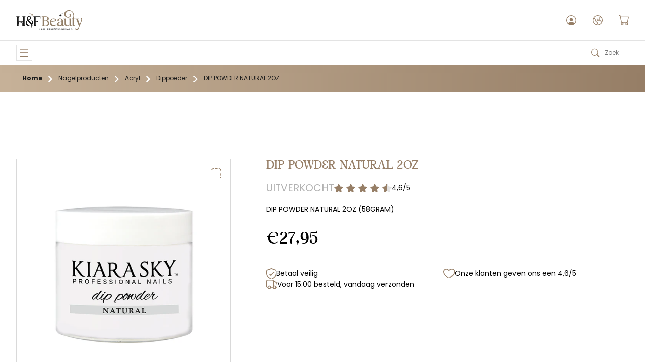

--- FILE ---
content_type: text/html; charset=utf-8
request_url: https://hnfbeauty.nl/products/dip-powder-naturel-2oz
body_size: 20314
content:
<!DOCTYPE html>
<html>
  <head>
    
    

    <title>DIP POWDER NATURAL 2OZ | H&F Beauty</title>
    <link rel="shortcut icon" href="//hnfbeauty.nl/cdn/shop/t/7/assets/favicon.png?v=173615813820314338681672133576" />
    <link rel="apple-touch-icon" href="//hnfbeauty.nl/cdn/shop/t/7/assets/apple-touch-icon.png?v=95264503755877658241672133575" />
    <meta name="viewport" content="width=device-width, height=device-height, initial-scale=1.0, maximum-scale=1.0, user-scalable=no" />
    <meta name="mobile-web-app-capable" content="yes" />
    <meta name="apple-mobile-web-app-capable" content="yes" />
    <meta property="og:title" content="DIP POWDER NATURAL 2OZ| H&F Beauty" />
    <meta property="og:type" content="article" />
    <meta property="og:image" content="https://hnfbeauty.nl/cdn/shop/products/kiara-sky-dip-powder-natural-56g-2oz_4.jpg?v=1674479617" />
    <meta property="og:url" content="https://hnfbeauty.nl/products/dip-powder-naturel-2oz" />
    <meta name="twitter:card" content="summary_large_image" />
    <meta property="og:description" content="DIP POWDER NATURAL 2OZ (58GRAM)" />
    <meta property="og:site_name" content="H&F Beauty" />
    <link rel="canonical" href="https://hnfbeauty.nl/products/dip-powder-naturel-2oz" />
    <link rel="stylesheet" href="//hnfbeauty.nl/cdn/shop/t/7/assets/layout.css?v=116787899843983233821754832491" />
    
    <script>window.performance && window.performance.mark && window.performance.mark('shopify.content_for_header.start');</script><meta id="shopify-digital-wallet" name="shopify-digital-wallet" content="/67085271357/digital_wallets/dialog">
<meta name="shopify-checkout-api-token" content="fb51f804c38af525631c2b2c83238b69">
<meta id="in-context-paypal-metadata" data-shop-id="67085271357" data-venmo-supported="false" data-environment="production" data-locale="nl_NL" data-paypal-v4="true" data-currency="EUR">
<link rel="alternate" hreflang="x-default" href="https://hnfbeauty.nl/products/dip-powder-naturel-2oz">
<link rel="alternate" hreflang="nl" href="https://hnfbeauty.nl/products/dip-powder-naturel-2oz">
<link rel="alternate" hreflang="en" href="https://hnfbeauty.nl/en/products/dip-powder-naturel-2oz">
<link rel="alternate" type="application/json+oembed" href="https://hnfbeauty.nl/products/dip-powder-naturel-2oz.oembed">
<script async="async" src="/checkouts/internal/preloads.js?locale=nl-NL"></script>
<script id="shopify-features" type="application/json">{"accessToken":"fb51f804c38af525631c2b2c83238b69","betas":["rich-media-storefront-analytics"],"domain":"hnfbeauty.nl","predictiveSearch":true,"shopId":67085271357,"locale":"nl"}</script>
<script>var Shopify = Shopify || {};
Shopify.shop = "hnfbeauty.myshopify.com";
Shopify.locale = "nl";
Shopify.currency = {"active":"EUR","rate":"1.0"};
Shopify.country = "NL";
Shopify.theme = {"name":"hnfbeauty","id":140313231677,"schema_name":"hnfbeauty","schema_version":"1.0.0","theme_store_id":null,"role":"main"};
Shopify.theme.handle = "null";
Shopify.theme.style = {"id":null,"handle":null};
Shopify.cdnHost = "hnfbeauty.nl/cdn";
Shopify.routes = Shopify.routes || {};
Shopify.routes.root = "/";</script>
<script type="module">!function(o){(o.Shopify=o.Shopify||{}).modules=!0}(window);</script>
<script>!function(o){function n(){var o=[];function n(){o.push(Array.prototype.slice.apply(arguments))}return n.q=o,n}var t=o.Shopify=o.Shopify||{};t.loadFeatures=n(),t.autoloadFeatures=n()}(window);</script>
<script id="shop-js-analytics" type="application/json">{"pageType":"product"}</script>
<script defer="defer" async type="module" src="//hnfbeauty.nl/cdn/shopifycloud/shop-js/modules/v2/client.init-shop-cart-sync_C6i3jkHJ.nl.esm.js"></script>
<script defer="defer" async type="module" src="//hnfbeauty.nl/cdn/shopifycloud/shop-js/modules/v2/chunk.common_BswcWXXM.esm.js"></script>
<script type="module">
  await import("//hnfbeauty.nl/cdn/shopifycloud/shop-js/modules/v2/client.init-shop-cart-sync_C6i3jkHJ.nl.esm.js");
await import("//hnfbeauty.nl/cdn/shopifycloud/shop-js/modules/v2/chunk.common_BswcWXXM.esm.js");

  window.Shopify.SignInWithShop?.initShopCartSync?.({"fedCMEnabled":true,"windoidEnabled":true});

</script>
<script id="__st">var __st={"a":67085271357,"offset":3600,"reqid":"260b5041-d166-4ab4-a405-47ceef1ad3d8-1768866285","pageurl":"hnfbeauty.nl\/products\/dip-powder-naturel-2oz","u":"c2b018dc6b63","p":"product","rtyp":"product","rid":8089613140285};</script>
<script>window.ShopifyPaypalV4VisibilityTracking = true;</script>
<script id="captcha-bootstrap">!function(){'use strict';const t='contact',e='account',n='new_comment',o=[[t,t],['blogs',n],['comments',n],[t,'customer']],c=[[e,'customer_login'],[e,'guest_login'],[e,'recover_customer_password'],[e,'create_customer']],r=t=>t.map((([t,e])=>`form[action*='/${t}']:not([data-nocaptcha='true']) input[name='form_type'][value='${e}']`)).join(','),a=t=>()=>t?[...document.querySelectorAll(t)].map((t=>t.form)):[];function s(){const t=[...o],e=r(t);return a(e)}const i='password',u='form_key',d=['recaptcha-v3-token','g-recaptcha-response','h-captcha-response',i],f=()=>{try{return window.sessionStorage}catch{return}},m='__shopify_v',_=t=>t.elements[u];function p(t,e,n=!1){try{const o=window.sessionStorage,c=JSON.parse(o.getItem(e)),{data:r}=function(t){const{data:e,action:n}=t;return t[m]||n?{data:e,action:n}:{data:t,action:n}}(c);for(const[e,n]of Object.entries(r))t.elements[e]&&(t.elements[e].value=n);n&&o.removeItem(e)}catch(o){console.error('form repopulation failed',{error:o})}}const l='form_type',E='cptcha';function T(t){t.dataset[E]=!0}const w=window,h=w.document,L='Shopify',v='ce_forms',y='captcha';let A=!1;((t,e)=>{const n=(g='f06e6c50-85a8-45c8-87d0-21a2b65856fe',I='https://cdn.shopify.com/shopifycloud/storefront-forms-hcaptcha/ce_storefront_forms_captcha_hcaptcha.v1.5.2.iife.js',D={infoText:'Beschermd door hCaptcha',privacyText:'Privacy',termsText:'Voorwaarden'},(t,e,n)=>{const o=w[L][v],c=o.bindForm;if(c)return c(t,g,e,D).then(n);var r;o.q.push([[t,g,e,D],n]),r=I,A||(h.body.append(Object.assign(h.createElement('script'),{id:'captcha-provider',async:!0,src:r})),A=!0)});var g,I,D;w[L]=w[L]||{},w[L][v]=w[L][v]||{},w[L][v].q=[],w[L][y]=w[L][y]||{},w[L][y].protect=function(t,e){n(t,void 0,e),T(t)},Object.freeze(w[L][y]),function(t,e,n,w,h,L){const[v,y,A,g]=function(t,e,n){const i=e?o:[],u=t?c:[],d=[...i,...u],f=r(d),m=r(i),_=r(d.filter((([t,e])=>n.includes(e))));return[a(f),a(m),a(_),s()]}(w,h,L),I=t=>{const e=t.target;return e instanceof HTMLFormElement?e:e&&e.form},D=t=>v().includes(t);t.addEventListener('submit',(t=>{const e=I(t);if(!e)return;const n=D(e)&&!e.dataset.hcaptchaBound&&!e.dataset.recaptchaBound,o=_(e),c=g().includes(e)&&(!o||!o.value);(n||c)&&t.preventDefault(),c&&!n&&(function(t){try{if(!f())return;!function(t){const e=f();if(!e)return;const n=_(t);if(!n)return;const o=n.value;o&&e.removeItem(o)}(t);const e=Array.from(Array(32),(()=>Math.random().toString(36)[2])).join('');!function(t,e){_(t)||t.append(Object.assign(document.createElement('input'),{type:'hidden',name:u})),t.elements[u].value=e}(t,e),function(t,e){const n=f();if(!n)return;const o=[...t.querySelectorAll(`input[type='${i}']`)].map((({name:t})=>t)),c=[...d,...o],r={};for(const[a,s]of new FormData(t).entries())c.includes(a)||(r[a]=s);n.setItem(e,JSON.stringify({[m]:1,action:t.action,data:r}))}(t,e)}catch(e){console.error('failed to persist form',e)}}(e),e.submit())}));const S=(t,e)=>{t&&!t.dataset[E]&&(n(t,e.some((e=>e===t))),T(t))};for(const o of['focusin','change'])t.addEventListener(o,(t=>{const e=I(t);D(e)&&S(e,y())}));const B=e.get('form_key'),M=e.get(l),P=B&&M;t.addEventListener('DOMContentLoaded',(()=>{const t=y();if(P)for(const e of t)e.elements[l].value===M&&p(e,B);[...new Set([...A(),...v().filter((t=>'true'===t.dataset.shopifyCaptcha))])].forEach((e=>S(e,t)))}))}(h,new URLSearchParams(w.location.search),n,t,e,['guest_login'])})(!0,!0)}();</script>
<script integrity="sha256-4kQ18oKyAcykRKYeNunJcIwy7WH5gtpwJnB7kiuLZ1E=" data-source-attribution="shopify.loadfeatures" defer="defer" src="//hnfbeauty.nl/cdn/shopifycloud/storefront/assets/storefront/load_feature-a0a9edcb.js" crossorigin="anonymous"></script>
<script data-source-attribution="shopify.dynamic_checkout.dynamic.init">var Shopify=Shopify||{};Shopify.PaymentButton=Shopify.PaymentButton||{isStorefrontPortableWallets:!0,init:function(){window.Shopify.PaymentButton.init=function(){};var t=document.createElement("script");t.src="https://hnfbeauty.nl/cdn/shopifycloud/portable-wallets/latest/portable-wallets.nl.js",t.type="module",document.head.appendChild(t)}};
</script>
<script data-source-attribution="shopify.dynamic_checkout.buyer_consent">
  function portableWalletsHideBuyerConsent(e){var t=document.getElementById("shopify-buyer-consent"),n=document.getElementById("shopify-subscription-policy-button");t&&n&&(t.classList.add("hidden"),t.setAttribute("aria-hidden","true"),n.removeEventListener("click",e))}function portableWalletsShowBuyerConsent(e){var t=document.getElementById("shopify-buyer-consent"),n=document.getElementById("shopify-subscription-policy-button");t&&n&&(t.classList.remove("hidden"),t.removeAttribute("aria-hidden"),n.addEventListener("click",e))}window.Shopify?.PaymentButton&&(window.Shopify.PaymentButton.hideBuyerConsent=portableWalletsHideBuyerConsent,window.Shopify.PaymentButton.showBuyerConsent=portableWalletsShowBuyerConsent);
</script>
<script data-source-attribution="shopify.dynamic_checkout.cart.bootstrap">document.addEventListener("DOMContentLoaded",(function(){function t(){return document.querySelector("shopify-accelerated-checkout-cart, shopify-accelerated-checkout")}if(t())Shopify.PaymentButton.init();else{new MutationObserver((function(e,n){t()&&(Shopify.PaymentButton.init(),n.disconnect())})).observe(document.body,{childList:!0,subtree:!0})}}));
</script>
<link id="shopify-accelerated-checkout-styles" rel="stylesheet" media="screen" href="https://hnfbeauty.nl/cdn/shopifycloud/portable-wallets/latest/accelerated-checkout-backwards-compat.css" crossorigin="anonymous">
<style id="shopify-accelerated-checkout-cart">
        #shopify-buyer-consent {
  margin-top: 1em;
  display: inline-block;
  width: 100%;
}

#shopify-buyer-consent.hidden {
  display: none;
}

#shopify-subscription-policy-button {
  background: none;
  border: none;
  padding: 0;
  text-decoration: underline;
  font-size: inherit;
  cursor: pointer;
}

#shopify-subscription-policy-button::before {
  box-shadow: none;
}

      </style>

<script>window.performance && window.performance.mark && window.performance.mark('shopify.content_for_header.end');</script>
  <link href="https://monorail-edge.shopifysvc.com" rel="dns-prefetch">
<script>(function(){if ("sendBeacon" in navigator && "performance" in window) {try {var session_token_from_headers = performance.getEntriesByType('navigation')[0].serverTiming.find(x => x.name == '_s').description;} catch {var session_token_from_headers = undefined;}var session_cookie_matches = document.cookie.match(/_shopify_s=([^;]*)/);var session_token_from_cookie = session_cookie_matches && session_cookie_matches.length === 2 ? session_cookie_matches[1] : "";var session_token = session_token_from_headers || session_token_from_cookie || "";function handle_abandonment_event(e) {var entries = performance.getEntries().filter(function(entry) {return /monorail-edge.shopifysvc.com/.test(entry.name);});if (!window.abandonment_tracked && entries.length === 0) {window.abandonment_tracked = true;var currentMs = Date.now();var navigation_start = performance.timing.navigationStart;var payload = {shop_id: 67085271357,url: window.location.href,navigation_start,duration: currentMs - navigation_start,session_token,page_type: "product"};window.navigator.sendBeacon("https://monorail-edge.shopifysvc.com/v1/produce", JSON.stringify({schema_id: "online_store_buyer_site_abandonment/1.1",payload: payload,metadata: {event_created_at_ms: currentMs,event_sent_at_ms: currentMs}}));}}window.addEventListener('pagehide', handle_abandonment_event);}}());</script>
<script id="web-pixels-manager-setup">(function e(e,d,r,n,o){if(void 0===o&&(o={}),!Boolean(null===(a=null===(i=window.Shopify)||void 0===i?void 0:i.analytics)||void 0===a?void 0:a.replayQueue)){var i,a;window.Shopify=window.Shopify||{};var t=window.Shopify;t.analytics=t.analytics||{};var s=t.analytics;s.replayQueue=[],s.publish=function(e,d,r){return s.replayQueue.push([e,d,r]),!0};try{self.performance.mark("wpm:start")}catch(e){}var l=function(){var e={modern:/Edge?\/(1{2}[4-9]|1[2-9]\d|[2-9]\d{2}|\d{4,})\.\d+(\.\d+|)|Firefox\/(1{2}[4-9]|1[2-9]\d|[2-9]\d{2}|\d{4,})\.\d+(\.\d+|)|Chrom(ium|e)\/(9{2}|\d{3,})\.\d+(\.\d+|)|(Maci|X1{2}).+ Version\/(15\.\d+|(1[6-9]|[2-9]\d|\d{3,})\.\d+)([,.]\d+|)( \(\w+\)|)( Mobile\/\w+|) Safari\/|Chrome.+OPR\/(9{2}|\d{3,})\.\d+\.\d+|(CPU[ +]OS|iPhone[ +]OS|CPU[ +]iPhone|CPU IPhone OS|CPU iPad OS)[ +]+(15[._]\d+|(1[6-9]|[2-9]\d|\d{3,})[._]\d+)([._]\d+|)|Android:?[ /-](13[3-9]|1[4-9]\d|[2-9]\d{2}|\d{4,})(\.\d+|)(\.\d+|)|Android.+Firefox\/(13[5-9]|1[4-9]\d|[2-9]\d{2}|\d{4,})\.\d+(\.\d+|)|Android.+Chrom(ium|e)\/(13[3-9]|1[4-9]\d|[2-9]\d{2}|\d{4,})\.\d+(\.\d+|)|SamsungBrowser\/([2-9]\d|\d{3,})\.\d+/,legacy:/Edge?\/(1[6-9]|[2-9]\d|\d{3,})\.\d+(\.\d+|)|Firefox\/(5[4-9]|[6-9]\d|\d{3,})\.\d+(\.\d+|)|Chrom(ium|e)\/(5[1-9]|[6-9]\d|\d{3,})\.\d+(\.\d+|)([\d.]+$|.*Safari\/(?![\d.]+ Edge\/[\d.]+$))|(Maci|X1{2}).+ Version\/(10\.\d+|(1[1-9]|[2-9]\d|\d{3,})\.\d+)([,.]\d+|)( \(\w+\)|)( Mobile\/\w+|) Safari\/|Chrome.+OPR\/(3[89]|[4-9]\d|\d{3,})\.\d+\.\d+|(CPU[ +]OS|iPhone[ +]OS|CPU[ +]iPhone|CPU IPhone OS|CPU iPad OS)[ +]+(10[._]\d+|(1[1-9]|[2-9]\d|\d{3,})[._]\d+)([._]\d+|)|Android:?[ /-](13[3-9]|1[4-9]\d|[2-9]\d{2}|\d{4,})(\.\d+|)(\.\d+|)|Mobile Safari.+OPR\/([89]\d|\d{3,})\.\d+\.\d+|Android.+Firefox\/(13[5-9]|1[4-9]\d|[2-9]\d{2}|\d{4,})\.\d+(\.\d+|)|Android.+Chrom(ium|e)\/(13[3-9]|1[4-9]\d|[2-9]\d{2}|\d{4,})\.\d+(\.\d+|)|Android.+(UC? ?Browser|UCWEB|U3)[ /]?(15\.([5-9]|\d{2,})|(1[6-9]|[2-9]\d|\d{3,})\.\d+)\.\d+|SamsungBrowser\/(5\.\d+|([6-9]|\d{2,})\.\d+)|Android.+MQ{2}Browser\/(14(\.(9|\d{2,})|)|(1[5-9]|[2-9]\d|\d{3,})(\.\d+|))(\.\d+|)|K[Aa][Ii]OS\/(3\.\d+|([4-9]|\d{2,})\.\d+)(\.\d+|)/},d=e.modern,r=e.legacy,n=navigator.userAgent;return n.match(d)?"modern":n.match(r)?"legacy":"unknown"}(),u="modern"===l?"modern":"legacy",c=(null!=n?n:{modern:"",legacy:""})[u],f=function(e){return[e.baseUrl,"/wpm","/b",e.hashVersion,"modern"===e.buildTarget?"m":"l",".js"].join("")}({baseUrl:d,hashVersion:r,buildTarget:u}),m=function(e){var d=e.version,r=e.bundleTarget,n=e.surface,o=e.pageUrl,i=e.monorailEndpoint;return{emit:function(e){var a=e.status,t=e.errorMsg,s=(new Date).getTime(),l=JSON.stringify({metadata:{event_sent_at_ms:s},events:[{schema_id:"web_pixels_manager_load/3.1",payload:{version:d,bundle_target:r,page_url:o,status:a,surface:n,error_msg:t},metadata:{event_created_at_ms:s}}]});if(!i)return console&&console.warn&&console.warn("[Web Pixels Manager] No Monorail endpoint provided, skipping logging."),!1;try{return self.navigator.sendBeacon.bind(self.navigator)(i,l)}catch(e){}var u=new XMLHttpRequest;try{return u.open("POST",i,!0),u.setRequestHeader("Content-Type","text/plain"),u.send(l),!0}catch(e){return console&&console.warn&&console.warn("[Web Pixels Manager] Got an unhandled error while logging to Monorail."),!1}}}}({version:r,bundleTarget:l,surface:e.surface,pageUrl:self.location.href,monorailEndpoint:e.monorailEndpoint});try{o.browserTarget=l,function(e){var d=e.src,r=e.async,n=void 0===r||r,o=e.onload,i=e.onerror,a=e.sri,t=e.scriptDataAttributes,s=void 0===t?{}:t,l=document.createElement("script"),u=document.querySelector("head"),c=document.querySelector("body");if(l.async=n,l.src=d,a&&(l.integrity=a,l.crossOrigin="anonymous"),s)for(var f in s)if(Object.prototype.hasOwnProperty.call(s,f))try{l.dataset[f]=s[f]}catch(e){}if(o&&l.addEventListener("load",o),i&&l.addEventListener("error",i),u)u.appendChild(l);else{if(!c)throw new Error("Did not find a head or body element to append the script");c.appendChild(l)}}({src:f,async:!0,onload:function(){if(!function(){var e,d;return Boolean(null===(d=null===(e=window.Shopify)||void 0===e?void 0:e.analytics)||void 0===d?void 0:d.initialized)}()){var d=window.webPixelsManager.init(e)||void 0;if(d){var r=window.Shopify.analytics;r.replayQueue.forEach((function(e){var r=e[0],n=e[1],o=e[2];d.publishCustomEvent(r,n,o)})),r.replayQueue=[],r.publish=d.publishCustomEvent,r.visitor=d.visitor,r.initialized=!0}}},onerror:function(){return m.emit({status:"failed",errorMsg:"".concat(f," has failed to load")})},sri:function(e){var d=/^sha384-[A-Za-z0-9+/=]+$/;return"string"==typeof e&&d.test(e)}(c)?c:"",scriptDataAttributes:o}),m.emit({status:"loading"})}catch(e){m.emit({status:"failed",errorMsg:(null==e?void 0:e.message)||"Unknown error"})}}})({shopId: 67085271357,storefrontBaseUrl: "https://hnfbeauty.nl",extensionsBaseUrl: "https://extensions.shopifycdn.com/cdn/shopifycloud/web-pixels-manager",monorailEndpoint: "https://monorail-edge.shopifysvc.com/unstable/produce_batch",surface: "storefront-renderer",enabledBetaFlags: ["2dca8a86"],webPixelsConfigList: [{"id":"shopify-app-pixel","configuration":"{}","eventPayloadVersion":"v1","runtimeContext":"STRICT","scriptVersion":"0450","apiClientId":"shopify-pixel","type":"APP","privacyPurposes":["ANALYTICS","MARKETING"]},{"id":"shopify-custom-pixel","eventPayloadVersion":"v1","runtimeContext":"LAX","scriptVersion":"0450","apiClientId":"shopify-pixel","type":"CUSTOM","privacyPurposes":["ANALYTICS","MARKETING"]}],isMerchantRequest: false,initData: {"shop":{"name":"H\u0026F Beauty","paymentSettings":{"currencyCode":"EUR"},"myshopifyDomain":"hnfbeauty.myshopify.com","countryCode":"NL","storefrontUrl":"https:\/\/hnfbeauty.nl"},"customer":null,"cart":null,"checkout":null,"productVariants":[{"price":{"amount":27.95,"currencyCode":"EUR"},"product":{"title":"DIP POWDER NATURAL 2OZ","vendor":"H\u0026F Beauty","id":"8089613140285","untranslatedTitle":"DIP POWDER NATURAL 2OZ","url":"\/products\/dip-powder-naturel-2oz","type":""},"id":"44417417281853","image":{"src":"\/\/hnfbeauty.nl\/cdn\/shop\/products\/kiara-sky-dip-powder-natural-56g-2oz_4.jpg?v=1674479617"},"sku":"D.NATURAL2OZ","title":"Default Title","untranslatedTitle":"Default Title"}],"purchasingCompany":null},},"https://hnfbeauty.nl/cdn","fcfee988w5aeb613cpc8e4bc33m6693e112",{"modern":"","legacy":""},{"shopId":"67085271357","storefrontBaseUrl":"https:\/\/hnfbeauty.nl","extensionBaseUrl":"https:\/\/extensions.shopifycdn.com\/cdn\/shopifycloud\/web-pixels-manager","surface":"storefront-renderer","enabledBetaFlags":"[\"2dca8a86\"]","isMerchantRequest":"false","hashVersion":"fcfee988w5aeb613cpc8e4bc33m6693e112","publish":"custom","events":"[[\"page_viewed\",{}],[\"product_viewed\",{\"productVariant\":{\"price\":{\"amount\":27.95,\"currencyCode\":\"EUR\"},\"product\":{\"title\":\"DIP POWDER NATURAL 2OZ\",\"vendor\":\"H\u0026F Beauty\",\"id\":\"8089613140285\",\"untranslatedTitle\":\"DIP POWDER NATURAL 2OZ\",\"url\":\"\/products\/dip-powder-naturel-2oz\",\"type\":\"\"},\"id\":\"44417417281853\",\"image\":{\"src\":\"\/\/hnfbeauty.nl\/cdn\/shop\/products\/kiara-sky-dip-powder-natural-56g-2oz_4.jpg?v=1674479617\"},\"sku\":\"D.NATURAL2OZ\",\"title\":\"Default Title\",\"untranslatedTitle\":\"Default Title\"}}]]"});</script><script>
  window.ShopifyAnalytics = window.ShopifyAnalytics || {};
  window.ShopifyAnalytics.meta = window.ShopifyAnalytics.meta || {};
  window.ShopifyAnalytics.meta.currency = 'EUR';
  var meta = {"product":{"id":8089613140285,"gid":"gid:\/\/shopify\/Product\/8089613140285","vendor":"H\u0026F Beauty","type":"","handle":"dip-powder-naturel-2oz","variants":[{"id":44417417281853,"price":2795,"name":"DIP POWDER NATURAL 2OZ","public_title":null,"sku":"D.NATURAL2OZ"}],"remote":false},"page":{"pageType":"product","resourceType":"product","resourceId":8089613140285,"requestId":"260b5041-d166-4ab4-a405-47ceef1ad3d8-1768866285"}};
  for (var attr in meta) {
    window.ShopifyAnalytics.meta[attr] = meta[attr];
  }
</script>
<script class="analytics">
  (function () {
    var customDocumentWrite = function(content) {
      var jquery = null;

      if (window.jQuery) {
        jquery = window.jQuery;
      } else if (window.Checkout && window.Checkout.$) {
        jquery = window.Checkout.$;
      }

      if (jquery) {
        jquery('body').append(content);
      }
    };

    var hasLoggedConversion = function(token) {
      if (token) {
        return document.cookie.indexOf('loggedConversion=' + token) !== -1;
      }
      return false;
    }

    var setCookieIfConversion = function(token) {
      if (token) {
        var twoMonthsFromNow = new Date(Date.now());
        twoMonthsFromNow.setMonth(twoMonthsFromNow.getMonth() + 2);

        document.cookie = 'loggedConversion=' + token + '; expires=' + twoMonthsFromNow;
      }
    }

    var trekkie = window.ShopifyAnalytics.lib = window.trekkie = window.trekkie || [];
    if (trekkie.integrations) {
      return;
    }
    trekkie.methods = [
      'identify',
      'page',
      'ready',
      'track',
      'trackForm',
      'trackLink'
    ];
    trekkie.factory = function(method) {
      return function() {
        var args = Array.prototype.slice.call(arguments);
        args.unshift(method);
        trekkie.push(args);
        return trekkie;
      };
    };
    for (var i = 0; i < trekkie.methods.length; i++) {
      var key = trekkie.methods[i];
      trekkie[key] = trekkie.factory(key);
    }
    trekkie.load = function(config) {
      trekkie.config = config || {};
      trekkie.config.initialDocumentCookie = document.cookie;
      var first = document.getElementsByTagName('script')[0];
      var script = document.createElement('script');
      script.type = 'text/javascript';
      script.onerror = function(e) {
        var scriptFallback = document.createElement('script');
        scriptFallback.type = 'text/javascript';
        scriptFallback.onerror = function(error) {
                var Monorail = {
      produce: function produce(monorailDomain, schemaId, payload) {
        var currentMs = new Date().getTime();
        var event = {
          schema_id: schemaId,
          payload: payload,
          metadata: {
            event_created_at_ms: currentMs,
            event_sent_at_ms: currentMs
          }
        };
        return Monorail.sendRequest("https://" + monorailDomain + "/v1/produce", JSON.stringify(event));
      },
      sendRequest: function sendRequest(endpointUrl, payload) {
        // Try the sendBeacon API
        if (window && window.navigator && typeof window.navigator.sendBeacon === 'function' && typeof window.Blob === 'function' && !Monorail.isIos12()) {
          var blobData = new window.Blob([payload], {
            type: 'text/plain'
          });

          if (window.navigator.sendBeacon(endpointUrl, blobData)) {
            return true;
          } // sendBeacon was not successful

        } // XHR beacon

        var xhr = new XMLHttpRequest();

        try {
          xhr.open('POST', endpointUrl);
          xhr.setRequestHeader('Content-Type', 'text/plain');
          xhr.send(payload);
        } catch (e) {
          console.log(e);
        }

        return false;
      },
      isIos12: function isIos12() {
        return window.navigator.userAgent.lastIndexOf('iPhone; CPU iPhone OS 12_') !== -1 || window.navigator.userAgent.lastIndexOf('iPad; CPU OS 12_') !== -1;
      }
    };
    Monorail.produce('monorail-edge.shopifysvc.com',
      'trekkie_storefront_load_errors/1.1',
      {shop_id: 67085271357,
      theme_id: 140313231677,
      app_name: "storefront",
      context_url: window.location.href,
      source_url: "//hnfbeauty.nl/cdn/s/trekkie.storefront.cd680fe47e6c39ca5d5df5f0a32d569bc48c0f27.min.js"});

        };
        scriptFallback.async = true;
        scriptFallback.src = '//hnfbeauty.nl/cdn/s/trekkie.storefront.cd680fe47e6c39ca5d5df5f0a32d569bc48c0f27.min.js';
        first.parentNode.insertBefore(scriptFallback, first);
      };
      script.async = true;
      script.src = '//hnfbeauty.nl/cdn/s/trekkie.storefront.cd680fe47e6c39ca5d5df5f0a32d569bc48c0f27.min.js';
      first.parentNode.insertBefore(script, first);
    };
    trekkie.load(
      {"Trekkie":{"appName":"storefront","development":false,"defaultAttributes":{"shopId":67085271357,"isMerchantRequest":null,"themeId":140313231677,"themeCityHash":"9477638167365065753","contentLanguage":"nl","currency":"EUR","eventMetadataId":"c8f407a3-aa2b-4afd-bb11-ee2946dfba49"},"isServerSideCookieWritingEnabled":true,"monorailRegion":"shop_domain","enabledBetaFlags":["65f19447"]},"Session Attribution":{},"S2S":{"facebookCapiEnabled":false,"source":"trekkie-storefront-renderer","apiClientId":580111}}
    );

    var loaded = false;
    trekkie.ready(function() {
      if (loaded) return;
      loaded = true;

      window.ShopifyAnalytics.lib = window.trekkie;

      var originalDocumentWrite = document.write;
      document.write = customDocumentWrite;
      try { window.ShopifyAnalytics.merchantGoogleAnalytics.call(this); } catch(error) {};
      document.write = originalDocumentWrite;

      window.ShopifyAnalytics.lib.page(null,{"pageType":"product","resourceType":"product","resourceId":8089613140285,"requestId":"260b5041-d166-4ab4-a405-47ceef1ad3d8-1768866285","shopifyEmitted":true});

      var match = window.location.pathname.match(/checkouts\/(.+)\/(thank_you|post_purchase)/)
      var token = match? match[1]: undefined;
      if (!hasLoggedConversion(token)) {
        setCookieIfConversion(token);
        window.ShopifyAnalytics.lib.track("Viewed Product",{"currency":"EUR","variantId":44417417281853,"productId":8089613140285,"productGid":"gid:\/\/shopify\/Product\/8089613140285","name":"DIP POWDER NATURAL 2OZ","price":"27.95","sku":"D.NATURAL2OZ","brand":"H\u0026F Beauty","variant":null,"category":"","nonInteraction":true,"remote":false},undefined,undefined,{"shopifyEmitted":true});
      window.ShopifyAnalytics.lib.track("monorail:\/\/trekkie_storefront_viewed_product\/1.1",{"currency":"EUR","variantId":44417417281853,"productId":8089613140285,"productGid":"gid:\/\/shopify\/Product\/8089613140285","name":"DIP POWDER NATURAL 2OZ","price":"27.95","sku":"D.NATURAL2OZ","brand":"H\u0026F Beauty","variant":null,"category":"","nonInteraction":true,"remote":false,"referer":"https:\/\/hnfbeauty.nl\/products\/dip-powder-naturel-2oz"});
      }
    });


        var eventsListenerScript = document.createElement('script');
        eventsListenerScript.async = true;
        eventsListenerScript.src = "//hnfbeauty.nl/cdn/shopifycloud/storefront/assets/shop_events_listener-3da45d37.js";
        document.getElementsByTagName('head')[0].appendChild(eventsListenerScript);

})();</script>
<script
  defer
  src="https://hnfbeauty.nl/cdn/shopifycloud/perf-kit/shopify-perf-kit-3.0.4.min.js"
  data-application="storefront-renderer"
  data-shop-id="67085271357"
  data-render-region="gcp-us-east1"
  data-page-type="product"
  data-theme-instance-id="140313231677"
  data-theme-name="hnfbeauty"
  data-theme-version="1.0.0"
  data-monorail-region="shop_domain"
  data-resource-timing-sampling-rate="10"
  data-shs="true"
  data-shs-beacon="true"
  data-shs-export-with-fetch="true"
  data-shs-logs-sample-rate="1"
  data-shs-beacon-endpoint="https://hnfbeauty.nl/api/collect"
></script>
</head>
  <body
    class="body--loading"
    >
    <div class="header__ribbon layout">
      <div class="header__ribbon__content layout__content">
        <div class="header__ribbon__group">
          <a class="header__ribbon__item" target="_blank" href="mailto:info@hnfbeauty.nl">
            <img class="header__ribbon__item-icon" src="//hnfbeauty.nl/cdn/shop/t/7/assets/mail.svg?v=114769181554372037901671991255" loading="lazy" width="12" height="9.59" />
            <span class="header__ribbon__item-text">info@hnfbeauty.nl</span>
          </a>
          <a class="header__ribbon__item header__ribbon__item--small-icon" target="_blank" href="https://www.google.com/maps/place/H+%26+F+Beauty/@51.9151575,4.4405202,17z/data=!4m5!3m4!1s0x47c4324a10201489:0xeda25f2736cbf0e1!8m2!3d51.9151542!4d4.4427142">
            <img class="header__ribbon__item-icon" src="//hnfbeauty.nl/cdn/shop/t/7/assets/location.svg?v=12387899859824167861671991252" loading="lazy" width="10" height="15" />
            <span class="header__ribbon__item-text">Zeemanstraat 5, 2991XR Barendrecht</span>
          </a>
          <a class="header__ribbon__item" target="_blank" href="tel:+31180848800">
            <img class="header__ribbon__item-icon" src="//hnfbeauty.nl/cdn/shop/t/7/assets/phone.svg?v=105854540503608094311671991259" loading="lazy" width="12" height="12" />
            <span class="header__ribbon__item-text">0180 848800</span>
          </a>
        </div>
        <div class="header__ribbon__content__group">
          <a class="header__ribbon__item" target="_blank" href="https://www.google.com/search?q=H+%26+F+Beauty&oq=H+%26+F+Beauty#lrd=0x47c4324a10201489:0xeda25f2736cbf0e1,1,,,">
            <img class="header__ribbon__item-icon" src="//hnfbeauty.nl/cdn/shop/t/7/assets/star.svg?v=132101042340072221671991265" loading="lazy" width="12" height="11.25" />
            <span class="header__ribbon__item-text">Beoordeeld met een 4,6/5</span>
          </a>
        </div>
      </div>
    </div>
    <header class="header">
      <div class="header__title-bar layout">
        <div class="header__title-bar__content layout__content">
          <form class="header__title-bar__search" action="/search" method="get">
            <input type="hidden" name="type" value="product" />
            <input class="header__title-bar__search-input" type="text" name="q" placeholder="Waar bent u naar op zoek?" required />
            <img class="header__title-bar__search-icon" src="//hnfbeauty.nl/cdn/shop/t/7/assets/search.svg?v=21785630469917931231671991262" loading="lazy" width="17.45" height="39" />
            <input class="header__title-bar__search-submit" type="submit" />
          </form>
          <a class="header__title-bar__logo" href="/">
            <img class="header__title-bar__logo-image" src="//hnfbeauty.nl/cdn/shop/t/7/assets/logo.svg?v=129479255539319574811671991254" loading="lazy" width="222.11" height="68" />
          </a>
          <div class="header__title-bar__buttons">
            <a class="header__title-bar__button" href="/account">
              <svg id="Group_708" data-name="Group 708" xmlns="http://www.w3.org/2000/svg" width="20" height="20" viewBox="0 0 19.993 19.993">
                <g id="person-circle" transform="translate(0 0)">
                  <path id="Path_41" data-name="Path 41" d="M19.074,25.6c-.869-1.494-2.78-3.1-6.688-3.1S6.567,24.1,5.7,25.6a8.354,8.354,0,0,0,6.688,3.436A8.354,8.354,0,0,0,19.074,25.6Z" transform="translate(-2.389 -9.097)" fill="#967e66"/>
                  <path id="Path_42" data-name="Path 42" d="M14.447,13.144a3.2,3.2,0,1,0-3.2-3.2A3.2,3.2,0,0,0,14.447,13.144Z" transform="translate(-4.45 -1.132)" fill="#967e66" fill-rule="evenodd"/>
                  <path id="Path_43" data-name="Path 43" d="M10,1.25A8.747,8.747,0,1,0,18.743,10,8.747,8.747,0,0,0,10,1.25ZM0,10a10,10,0,1,1,10,10A10,10,0,0,1,0,10Z" transform="translate(0 0)" fill="#967e66" fill-rule="evenodd"/>
                </g>
              </svg>
            </a>
            <span id="header-language-picker-button" class="header__title-bar__button header__title-bar__button--with-dropdown">
              <span class="header__title-bar__button-icon-wrapper">
                <svg class="header__title-bar__button-icon" xmlns="http://www.w3.org/2000/svg" width="19.991" height="19.99" viewBox="0 0 19.991 19.99">
                  <path d="M11.12,1.125a9.995,9.995,0,1,0,10,9.995A9.995,9.995,0,0,0,11.12,1.125ZM7.749,19.1A8.673,8.673,0,0,1,3.138,7.749q.064-.15.133-.3L5.457,9.418v2.633l3.211,3.4h1.62v2.043L8.328,19.323q-.293-.1-.579-.22Zm9.5-1.857a8.631,8.631,0,0,1-6.125,2.537,8.769,8.769,0,0,1-1.239-.088l1.739-1.621V14.119H9.242l-2.453-2.6v-2.7L3.945,6.264A8.661,8.661,0,0,1,15.922,3.909l-1.9,2.44.645,1.613-.437.437-3.274-.655L9.121,9.121v3.665h7.33l2.1,2.8a8.667,8.667,0,0,1-1.3,1.664Zm2.537-6.125a8.61,8.61,0,0,1-.578,3.117l-2.088-2.783H10.454V9.787l.828-.621,3.389.678,1.563-1.562-.688-1.719,1.425-1.831q.14.129.275.263a8.631,8.631,0,0,1,2.537,6.125Z" transform="translate(-1.125 -1.125)"/>
                </svg>
              </span>
              <span class="header__title-bar__button-dropdown-connector"></span>
              <span class="header__title-bar__button-dropdown">
                
                  <a class="header__title-bar__button-dropdown-option" href="/en/products/dip-powder-naturel-2oz">
                    
                    <img class="header__title-bar__button-dropdown-option-radio" src="//hnfbeauty.nl/cdn/shop/t/7/assets/dropdown-radio.svg?v=128348798201422504851671991244" loading="lazy" width="14" height="14" />
                    English
                  </a>
                
                  <a class="header__title-bar__button-dropdown-option" href="/products/dip-powder-naturel-2oz">
                    
                    <img class="header__title-bar__button-dropdown-option-radio" src="//hnfbeauty.nl/cdn/shop/t/7/assets/dropdown-radio-checked.svg?v=158073288024325939131671991244" loading="lazy" width="14" height="14" />
                    Nederlands
                  </a>
                
              </span>
            </span>
            <a class="header__title-bar__button" href="/cart">
              <svg class="header__title-bar__button-icon" xmlns="http://www.w3.org/2000/svg" width="19.993" height="19.993" viewBox="0 0 19.993 19.993">
                <path d="M0,2.916A.666.666,0,0,1,.666,2.25h2a.666.666,0,0,1,.646.505l.54,2.16H19.327a.666.666,0,0,1,.655.789l-2,10.663a.666.666,0,0,1-.655.544h-12a.666.666,0,0,1-.655-.544l-2-10.643L2.146,3.583H.666A.666.666,0,0,1,0,2.916ZM4.134,6.249l1.75,9.33h10.89l1.75-9.33Zm2.53,10.663A2.666,2.666,0,1,0,9.33,19.578,2.666,2.666,0,0,0,6.664,16.912Zm9.33,0a2.666,2.666,0,1,0,2.666,2.666A2.666,2.666,0,0,0,15.995,16.912Zm-9.33,1.333A1.333,1.333,0,1,0,8,19.578,1.333,1.333,0,0,0,6.664,18.245Zm9.33,0a1.333,1.333,0,1,0,1.333,1.333A1.333,1.333,0,0,0,15.995,18.245Z" transform="translate(0 -2.25)" fill-rule="evenodd"/>
              </svg>
              <span id="header-cart-item-count" class="header__title-bar__button-badge header-cart-item-count--hidden">0</span>
            </a>
          </div>
        </div>
      </div>
      <div class="header__navigation-bar layout">
        <div class="header__navigation-bar__content layout__content layout__content--no-padding">
          <div class="header__navigation-bar__background"></div>
          
            <div
              class="header__navigation-bar__button">
              <a class="header__navigation-bar__button-link" href="/collections/nail-products">
                Nagelproducten
                <img src="//hnfbeauty.nl/cdn/shop/t/7/assets/caret-down-dark.svg?v=120295629499157269871676292841" height="8" />
              </a>
              <div class="header__navigation-bar__button-sub-links">
                <div class="header__navigation-bar__button-sub-links-column">
                  
                    <div class="header__navigation-bar__button-sub">
                      <a class="header__navigation-bar__button-sub-link" href="/collections/nail-products-acrylic">
                        <span class="header__navigation-bar__button-sub-link-text">Acryl</span>
                        
                          <img class="header__navigation-bar__button-sub-link-caret" src="//hnfbeauty.nl/cdn/shop/t/7/assets/caret-right-dark.svg?v=156605943155607734021687187758" height="8" />
                        
                      </a>
                      
                        <div class="header__navigation-bar__button-sub-sub-links">
                          <div class="header__navigation-bar__button-sub-sub-links-column">
                            
                              <a class="header__navigation-bar__button-sub-sub-link" href="/collections/nail-products-acrylic-acrylic-base-powder">
                                <span class="header__navigation-bar__button-sub-sub-link-text">Acryl Basis poeder</span>
                              </a>
                            
                              <a class="header__navigation-bar__button-sub-sub-link" href="/collections/nail-products-acrylic-colors-acrylic">
                                <span class="header__navigation-bar__button-sub-sub-link-text">Kleuren Acryl</span>
                              </a>
                            
                              <a class="header__navigation-bar__button-sub-sub-link" href="/collections/nail-products-acrylic-acrylic-liquid">
                                <span class="header__navigation-bar__button-sub-sub-link-text">Acryl Liquid</span>
                              </a>
                            
                              <a class="header__navigation-bar__button-sub-sub-link" href="/collections/nail-products-acrylic-acrylic-pencils">
                                <span class="header__navigation-bar__button-sub-sub-link-text">Acryl Penselen</span>
                              </a>
                            
                              <a class="header__navigation-bar__button-sub-sub-link" href="/collections/nail-products-acrylic-liquids">
                                <span class="header__navigation-bar__button-sub-sub-link-text">Vloeistoffen</span>
                              </a>
                            
                              <a class="header__navigation-bar__button-sub-sub-link" href="/collections/nail-products-acrylic-degreasers-primers">
                                <span class="header__navigation-bar__button-sub-sub-link-text">Ontvetters & Primers</span>
                              </a>
                            
                              <a class="header__navigation-bar__button-sub-sub-link" href="/collections/nail-products-acrylic-top-coats">
                                <span class="header__navigation-bar__button-sub-sub-link-text">Topcoats</span>
                              </a>
                            
                              <a class="header__navigation-bar__button-sub-sub-link" href="/collections/nail-products-acrylic-tools-accessories">
                                <span class="header__navigation-bar__button-sub-sub-link-text">Tools & Accesoires</span>
                              </a>
                            
                              <a class="header__navigation-bar__button-sub-sub-link" href="/collections/nail-products-acrylic-dip-powder">
                                <span class="header__navigation-bar__button-sub-sub-link-text">Dippoeder</span>
                              </a>
                            
                          </div>
                        </div>
                      
                    </div>
                  
                    <div class="header__navigation-bar__button-sub">
                      <a class="header__navigation-bar__button-sub-link" href="/collections/nail-products-gel">
                        <span class="header__navigation-bar__button-sub-link-text">Gel</span>
                        
                          <img class="header__navigation-bar__button-sub-link-caret" src="//hnfbeauty.nl/cdn/shop/t/7/assets/caret-right-dark.svg?v=156605943155607734021687187758" height="8" />
                        
                      </a>
                      
                        <div class="header__navigation-bar__button-sub-sub-links">
                          <div class="header__navigation-bar__button-sub-sub-links-column">
                            
                              <a class="header__navigation-bar__button-sub-sub-link" href="/collections/nail-products-gel-base-top-gels">
                                <span class="header__navigation-bar__button-sub-sub-link-text">Base & Top Gels</span>
                              </a>
                            
                              <a class="header__navigation-bar__button-sub-sub-link" href="/collections/nail-products-gel-builder-gels">
                                <span class="header__navigation-bar__button-sub-sub-link-text">Builder Gels</span>
                              </a>
                            
                              <a class="header__navigation-bar__button-sub-sub-link" href="/collections/nail-products-gel-fiber-gels">
                                <span class="header__navigation-bar__button-sub-sub-link-text">Fiber Gels</span>
                              </a>
                            
                              <a class="header__navigation-bar__button-sub-sub-link" href="/collections/nail-products-gel-poly-acrylic-gel">
                                <span class="header__navigation-bar__button-sub-sub-link-text">Poly Acryl Gel</span>
                              </a>
                            
                              <a class="header__navigation-bar__button-sub-sub-link" href="/collections/nail-products-gel-builder-in-a-bottle-gel">
                                <span class="header__navigation-bar__button-sub-sub-link-text">Builder in a Bottle Gel</span>
                              </a>
                            
                              <a class="header__navigation-bar__button-sub-sub-link" href="/collections/nail-products-gel-liquids">
                                <span class="header__navigation-bar__button-sub-sub-link-text">Vloeistoffen</span>
                              </a>
                            
                              <a class="header__navigation-bar__button-sub-sub-link" href="/collections/nail-products-gel-degreasers-primers">
                                <span class="header__navigation-bar__button-sub-sub-link-text">Ontvetters & Primers</span>
                              </a>
                            
                              <a class="header__navigation-bar__button-sub-sub-link" href="/collections/nail-products-gel-gel-pencils">
                                <span class="header__navigation-bar__button-sub-sub-link-text">Gel Penselen</span>
                              </a>
                            
                          </div>
                        </div>
                      
                    </div>
                  
                    <div class="header__navigation-bar__button-sub">
                      <a class="header__navigation-bar__button-sub-link" href="/collections/nail-products-gel-polish">
                        <span class="header__navigation-bar__button-sub-link-text">Gelpolish</span>
                        
                          <img class="header__navigation-bar__button-sub-link-caret" src="//hnfbeauty.nl/cdn/shop/t/7/assets/caret-right-dark.svg?v=156605943155607734021687187758" height="8" />
                        
                      </a>
                      
                        <div class="header__navigation-bar__button-sub-sub-links">
                          <div class="header__navigation-bar__button-sub-sub-links-column">
                            
                              <a class="header__navigation-bar__button-sub-sub-link" href="/collections/gelpolish-kleuren">
                                <span class="header__navigation-bar__button-sub-sub-link-text">Gelpolish Kleuren</span>
                              </a>
                            
                              <a class="header__navigation-bar__button-sub-sub-link" href="/collections/nail-products-gel-polish-base-top-coats">
                                <span class="header__navigation-bar__button-sub-sub-link-text">Base & Topcoats</span>
                              </a>
                            
                              <a class="header__navigation-bar__button-sub-sub-link" href="/collections/nagelproducten-gel-rubber-base">
                                <span class="header__navigation-bar__button-sub-sub-link-text">Rubber Basecoat</span>
                              </a>
                            
                              <a class="header__navigation-bar__button-sub-sub-link" href="/collections/nagelproducten-gel-cover-base-gels">
                                <span class="header__navigation-bar__button-sub-sub-link-text">Cover Base Gel</span>
                              </a>
                            
                              <a class="header__navigation-bar__button-sub-sub-link" href="/collections/nagelproducten-gel-cover-top-gels">
                                <span class="header__navigation-bar__button-sub-sub-link-text">Cover Top Gel</span>
                              </a>
                            
                              <a class="header__navigation-bar__button-sub-sub-link" href="/collections/nail-products-gel-polish-degreasers-primers">
                                <span class="header__navigation-bar__button-sub-sub-link-text">Ontvetters & Primers</span>
                              </a>
                            
                              <a class="header__navigation-bar__button-sub-sub-link" href="/collections/nail-products-gel-polish-liquids">
                                <span class="header__navigation-bar__button-sub-sub-link-text">Vloeistoffen</span>
                              </a>
                            
                          </div>
                        </div>
                      
                    </div>
                  
                    <div class="header__navigation-bar__button-sub">
                      <a class="header__navigation-bar__button-sub-link" href="/collections/nail-products-jelly-press-on-system">
                        <span class="header__navigation-bar__button-sub-link-text">Jelly / Press on Systeem</span>
                        
                          <img class="header__navigation-bar__button-sub-link-caret" src="//hnfbeauty.nl/cdn/shop/t/7/assets/caret-right-dark.svg?v=156605943155607734021687187758" height="8" />
                        
                      </a>
                      
                        <div class="header__navigation-bar__button-sub-sub-links">
                          <div class="header__navigation-bar__button-sub-sub-links-column">
                            
                              <a class="header__navigation-bar__button-sub-sub-link" href="/collections/nail-products-jelly-press-on-system-jelly-tips">
                                <span class="header__navigation-bar__button-sub-sub-link-text">Jelly Tips</span>
                              </a>
                            
                              <a class="header__navigation-bar__button-sub-sub-link" href="/collections/nail-products-jelly-press-on-system-degreasers-primers">
                                <span class="header__navigation-bar__button-sub-sub-link-text">Ontvetters & Primers</span>
                              </a>
                            
                              <a class="header__navigation-bar__button-sub-sub-link" href="/collections/nail-products-jelly-press-on-system-press-on-tips">
                                <span class="header__navigation-bar__button-sub-sub-link-text">Press on Tips</span>
                              </a>
                            
                              <a class="header__navigation-bar__button-sub-sub-link" href="/collections/nail-products-jelly-press-on-system-base-topcoats">
                                <span class="header__navigation-bar__button-sub-sub-link-text">Base & Topcoats</span>
                              </a>
                            
                              <a class="header__navigation-bar__button-sub-sub-link" href="/collections/nail-products-jelly-press-on-system-glue-gels">
                                <span class="header__navigation-bar__button-sub-sub-link-text">Lijm & Gels</span>
                              </a>
                            
                              <a class="header__navigation-bar__button-sub-sub-link" href="/collections/nail-products-jelly-press-on-system-gelly-kits">
                                <span class="header__navigation-bar__button-sub-sub-link-text">Gelly Kits</span>
                              </a>
                            
                          </div>
                        </div>
                      
                    </div>
                  
                    <div class="header__navigation-bar__button-sub">
                      <a class="header__navigation-bar__button-sub-link" href="/collections/nail-products-nail-care">
                        <span class="header__navigation-bar__button-sub-link-text">Nagelverzorging</span>
                        
                          <img class="header__navigation-bar__button-sub-link-caret" src="//hnfbeauty.nl/cdn/shop/t/7/assets/caret-right-dark.svg?v=156605943155607734021687187758" height="8" />
                        
                      </a>
                      
                        <div class="header__navigation-bar__button-sub-sub-links">
                          <div class="header__navigation-bar__button-sub-sub-links-column">
                            
                              <a class="header__navigation-bar__button-sub-sub-link" href="/collections/nail-products-nail-care-cuticle-oil">
                                <span class="header__navigation-bar__button-sub-sub-link-text">Nagelriemolie</span>
                              </a>
                            
                              <a class="header__navigation-bar__button-sub-sub-link" href="/collections/nail-products-nail-care-nail-cleaning">
                                <span class="header__navigation-bar__button-sub-sub-link-text">Nagelreiniging</span>
                              </a>
                            
                              <a class="header__navigation-bar__button-sub-sub-link" href="/collections/nail-products-nail-care-hand-cream">
                                <span class="header__navigation-bar__button-sub-sub-link-text">Handcrème</span>
                              </a>
                            
                              <a class="header__navigation-bar__button-sub-sub-link" href="/collections/nail-products-nail-care-spa-manicure">
                                <span class="header__navigation-bar__button-sub-sub-link-text">Spa Manicure</span>
                              </a>
                            
                              <a class="header__navigation-bar__button-sub-sub-link" href="/collections/nail-products-nail-care-nail-polish">
                                <span class="header__navigation-bar__button-sub-sub-link-text">Nagellak</span>
                              </a>
                            
                          </div>
                        </div>
                      
                    </div>
                  
                    <div class="header__navigation-bar__button-sub">
                      <a class="header__navigation-bar__button-sub-link" href="/collections/nail-products-liquids">
                        <span class="header__navigation-bar__button-sub-link-text">Vloeistoffen</span>
                        
                          <img class="header__navigation-bar__button-sub-link-caret" src="//hnfbeauty.nl/cdn/shop/t/7/assets/caret-right-dark.svg?v=156605943155607734021687187758" height="8" />
                        
                      </a>
                      
                        <div class="header__navigation-bar__button-sub-sub-links">
                          <div class="header__navigation-bar__button-sub-sub-links-column">
                            
                              <a class="header__navigation-bar__button-sub-sub-link" href="/collections/nail-products-liquids-desinfection">
                                <span class="header__navigation-bar__button-sub-sub-link-text">Desinfectie</span>
                              </a>
                            
                              <a class="header__navigation-bar__button-sub-sub-link" href="/collections/nail-products-liquids-alcohol">
                                <span class="header__navigation-bar__button-sub-sub-link-text">Alcohol</span>
                              </a>
                            
                              <a class="header__navigation-bar__button-sub-sub-link" href="/collections/nail-products-liquids-removers">
                                <span class="header__navigation-bar__button-sub-sub-link-text">Verwijderaars</span>
                              </a>
                            
                              <a class="header__navigation-bar__button-sub-sub-link" href="/collections/nail-products-liquids-cleaners">
                                <span class="header__navigation-bar__button-sub-sub-link-text">Cleaners</span>
                              </a>
                            
                          </div>
                        </div>
                      
                    </div>
                  
                    <div class="header__navigation-bar__button-sub">
                      <a class="header__navigation-bar__button-sub-link" href="/collections/nail-products-nail-art">
                        <span class="header__navigation-bar__button-sub-link-text">Nail Art</span>
                        
                          <img class="header__navigation-bar__button-sub-link-caret" src="//hnfbeauty.nl/cdn/shop/t/7/assets/caret-right-dark.svg?v=156605943155607734021687187758" height="8" />
                        
                      </a>
                      
                        <div class="header__navigation-bar__button-sub-sub-links">
                          <div class="header__navigation-bar__button-sub-sub-links-column">
                            
                              <a class="header__navigation-bar__button-sub-sub-link" href="/collections/nail-products-nail-art-paint-gel">
                                <span class="header__navigation-bar__button-sub-sub-link-text">Paint Gel</span>
                              </a>
                            
                              <a class="header__navigation-bar__button-sub-sub-link" href="/collections/nail-products-nail-art-spider-gel">
                                <span class="header__navigation-bar__button-sub-sub-link-text">Spider Gel</span>
                              </a>
                            
                              <a class="header__navigation-bar__button-sub-sub-link" href="/collections/nail-products-nail-art-striper-gel">
                                <span class="header__navigation-bar__button-sub-sub-link-text">Striper Gel</span>
                              </a>
                            
                              <a class="header__navigation-bar__button-sub-sub-link" href="/collections/nail-products-nail-art-glitters">
                                <span class="header__navigation-bar__button-sub-sub-link-text">Glitters</span>
                              </a>
                            
                              <a class="header__navigation-bar__button-sub-sub-link" href="/collections/nail-products-nail-art-chrome">
                                <span class="header__navigation-bar__button-sub-sub-link-text">Chrome</span>
                              </a>
                            
                              <a class="header__navigation-bar__button-sub-sub-link" href="/collections/nail-products-nail-art-pigments">
                                <span class="header__navigation-bar__button-sub-sub-link-text">Pigmenten</span>
                              </a>
                            
                              <a class="header__navigation-bar__button-sub-sub-link" href="/collections/nail-products-nail-art-foiles">
                                <span class="header__navigation-bar__button-sub-sub-link-text">Folies</span>
                              </a>
                            
                              <a class="header__navigation-bar__button-sub-sub-link" href="/collections/nail-products-nail-art-stones">
                                <span class="header__navigation-bar__button-sub-sub-link-text">Steentjes</span>
                              </a>
                            
                              <a class="header__navigation-bar__button-sub-sub-link" href="/collections/nail-products-nail-art-flakes-confetti">
                                <span class="header__navigation-bar__button-sub-sub-link-text">Flakes / Confettie</span>
                              </a>
                            
                              <a class="header__navigation-bar__button-sub-sub-link" href="/collections/nail-products-nail-art-nail-art-essentials">
                                <span class="header__navigation-bar__button-sub-sub-link-text">Nail art essentials</span>
                              </a>
                            
                          </div>
                        </div>
                      
                    </div>
                  
                </div>
              </div>
            </div>
          
            <div
              class="header__navigation-bar__button">
              <a class="header__navigation-bar__button-link" href="/collections/pedicure">
                Pedicure
                <img src="//hnfbeauty.nl/cdn/shop/t/7/assets/caret-down-dark.svg?v=120295629499157269871676292841" height="8" />
              </a>
              <div class="header__navigation-bar__button-sub-links">
                <div class="header__navigation-bar__button-sub-links-column">
                  
                    <div class="header__navigation-bar__button-sub">
                      <a class="header__navigation-bar__button-sub-link" href="/collections/pedicure-spa-pedicure">
                        <span class="header__navigation-bar__button-sub-link-text">Spa Pedicure</span>
                        
                          <img class="header__navigation-bar__button-sub-link-caret" src="//hnfbeauty.nl/cdn/shop/t/7/assets/caret-right-dark.svg?v=156605943155607734021687187758" height="8" />
                        
                      </a>
                      
                        <div class="header__navigation-bar__button-sub-sub-links">
                          <div class="header__navigation-bar__button-sub-sub-links-column">
                            
                              <a class="header__navigation-bar__button-sub-sub-link" href="/collections/gel-ohh-jelly-spa-pedicure">
                                <span class="header__navigation-bar__button-sub-sub-link-text">Jelly Spa </span>
                              </a>
                            
                              <a class="header__navigation-bar__button-sub-sub-link" href="/collections/pedicure-spa-pedicure-dead-sea-salt">
                                <span class="header__navigation-bar__button-sub-sub-link-text">Dead Sea Salt</span>
                              </a>
                            
                              <a class="header__navigation-bar__button-sub-sub-link" href="/collections/pedicure-spa-pedicure-scrub">
                                <span class="header__navigation-bar__button-sub-sub-link-text">Scrub</span>
                              </a>
                            
                              <a class="header__navigation-bar__button-sub-sub-link" href="/collections/pedicure-spa-pedicure-mask">
                                <span class="header__navigation-bar__button-sub-sub-link-text">Masker</span>
                              </a>
                            
                              <a class="header__navigation-bar__button-sub-sub-link" href="/collections/pedicure-spa-pedicure-cream">
                                <span class="header__navigation-bar__button-sub-sub-link-text">Crème</span>
                              </a>
                            
                              <a class="header__navigation-bar__button-sub-sub-link" href="/collections/pedicure-spa-pedicure-lotions">
                                <span class="header__navigation-bar__button-sub-sub-link-text">Lotions</span>
                              </a>
                            
                              <a class="header__navigation-bar__button-sub-sub-link" href="/collections/pedicure-olie">
                                <span class="header__navigation-bar__button-sub-sub-link-text">Olie</span>
                              </a>
                            
                              <a class="header__navigation-bar__button-sub-sub-link" href="/collections/pedicure-spa-pedicure-callus-cuticle-softeners">
                                <span class="header__navigation-bar__button-sub-sub-link-text">Callus / Nagelriem Softeners</span>
                              </a>
                            
                          </div>
                        </div>
                      
                    </div>
                  
                    <div class="header__navigation-bar__button-sub">
                      <a class="header__navigation-bar__button-sub-link" href="/collections/pedicure-pedicure-instruments">
                        <span class="header__navigation-bar__button-sub-link-text">Pedicure Instrumenten</span>
                        
                          <img class="header__navigation-bar__button-sub-link-caret" src="//hnfbeauty.nl/cdn/shop/t/7/assets/caret-right-dark.svg?v=156605943155607734021687187758" height="8" />
                        
                      </a>
                      
                        <div class="header__navigation-bar__button-sub-sub-links">
                          <div class="header__navigation-bar__button-sub-sub-links-column">
                            
                              <a class="header__navigation-bar__button-sub-sub-link" href="/collections/pedicure-pedicure-instruments-tools">
                                <span class="header__navigation-bar__button-sub-sub-link-text">Tools</span>
                              </a>
                            
                              <a class="header__navigation-bar__button-sub-sub-link" href="/collections/pedicure-pedicure-instruments-bits">
                                <span class="header__navigation-bar__button-sub-sub-link-text">Bitjes</span>
                              </a>
                            
                              <a class="header__navigation-bar__button-sub-sub-link" href="/collections/pedicure-pedicure-instruments-clippers-pliers">
                                <span class="header__navigation-bar__button-sub-sub-link-text">Knippers / Tangen</span>
                              </a>
                            
                              <a class="header__navigation-bar__button-sub-sub-link" href="/collections/pedicure-pedicure-instruments-foot-file">
                                <span class="header__navigation-bar__button-sub-sub-link-text">Voetvijl / Rasp</span>
                              </a>
                            
                          </div>
                        </div>
                      
                    </div>
                  
                    <div class="header__navigation-bar__button-sub">
                      <a class="header__navigation-bar__button-sub-link" href="/collections/pedicure-pedicure-devices">
                        <span class="header__navigation-bar__button-sub-link-text">Pedicure Apparatuur</span>
                        
                          <img class="header__navigation-bar__button-sub-link-caret" src="//hnfbeauty.nl/cdn/shop/t/7/assets/caret-right-dark.svg?v=156605943155607734021687187758" height="8" />
                        
                      </a>
                      
                        <div class="header__navigation-bar__button-sub-sub-links">
                          <div class="header__navigation-bar__button-sub-sub-links-column">
                            
                              <a class="header__navigation-bar__button-sub-sub-link" href="/collections/pedicure-pedicure-devices-pedicure-motor">
                                <span class="header__navigation-bar__button-sub-sub-link-text">Pedicure Motor</span>
                              </a>
                            
                              <a class="header__navigation-bar__button-sub-sub-link" href="/collections/pedicure-pedicure-devices-sterilisers-ultrasonic">
                                <span class="header__navigation-bar__button-sub-sub-link-text">Sterilisatoren / Ultrasoon</span>
                              </a>
                            
                          </div>
                        </div>
                      
                    </div>
                  
                    <div class="header__navigation-bar__button-sub">
                      <a class="header__navigation-bar__button-sub-link" href="/collections/pedicure-pedicure-liquids">
                        <span class="header__navigation-bar__button-sub-link-text">Pedicure Vloeistoffen</span>
                        
                          <img class="header__navigation-bar__button-sub-link-caret" src="//hnfbeauty.nl/cdn/shop/t/7/assets/caret-right-dark.svg?v=156605943155607734021687187758" height="8" />
                        
                      </a>
                      
                        <div class="header__navigation-bar__button-sub-sub-links">
                          <div class="header__navigation-bar__button-sub-sub-links-column">
                            
                              <a class="header__navigation-bar__button-sub-sub-link" href="/collections/pedicure-pedicure-liquids-desinfection">
                                <span class="header__navigation-bar__button-sub-sub-link-text">Desinfectie</span>
                              </a>
                            
                              <a class="header__navigation-bar__button-sub-sub-link" href="/collections/pedicure-pedicure-liquids-callus-remover">
                                <span class="header__navigation-bar__button-sub-sub-link-text">Eeltverwijderaar</span>
                              </a>
                            
                              <a class="header__navigation-bar__button-sub-sub-link" href="/collections/pedicure-pedicure-liquids-foot-care">
                                <span class="header__navigation-bar__button-sub-sub-link-text">Voetverzorging</span>
                              </a>
                            
                          </div>
                        </div>
                      
                    </div>
                  
                    <div class="header__navigation-bar__button-sub">
                      <a class="header__navigation-bar__button-sub-link" href="/collections/pedicure-pedicure-accessories">
                        <span class="header__navigation-bar__button-sub-link-text">Pedicure Accesoires</span>
                        
                          <img class="header__navigation-bar__button-sub-link-caret" src="//hnfbeauty.nl/cdn/shop/t/7/assets/caret-right-dark.svg?v=156605943155607734021687187758" height="8" />
                        
                      </a>
                      
                        <div class="header__navigation-bar__button-sub-sub-links">
                          <div class="header__navigation-bar__button-sub-sub-links-column">
                            
                              <a class="header__navigation-bar__button-sub-sub-link" href="/collections/pedicure-pedicure-accessories-foot-baths">
                                <span class="header__navigation-bar__button-sub-sub-link-text">Voetbaden</span>
                              </a>
                            
                              <a class="header__navigation-bar__button-sub-sub-link" href="/collections/pedicure-pedicure-accessories-foot-rest">
                                <span class="header__navigation-bar__button-sub-sub-link-text">Voetsteun</span>
                              </a>
                            
                              <a class="header__navigation-bar__button-sub-sub-link" href="/collections/pedicure-pedicure-accessories-kimono-aprons">
                                <span class="header__navigation-bar__button-sub-sub-link-text">Kimono / Schorten</span>
                              </a>
                            
                          </div>
                        </div>
                      
                    </div>
                  
                </div>
              </div>
            </div>
          
            <div
              class="header__navigation-bar__button">
              <a class="header__navigation-bar__button-link" href="/collections/hair-removal-products">
                Ontharingsproducten
                <img src="//hnfbeauty.nl/cdn/shop/t/7/assets/caret-down-dark.svg?v=120295629499157269871676292841" height="8" />
              </a>
              <div class="header__navigation-bar__button-sub-links">
                <div class="header__navigation-bar__button-sub-links-column">
                  
                    <div class="header__navigation-bar__button-sub">
                      <a class="header__navigation-bar__button-sub-link" href="/collections/hair-removal-products-wax-with-strips">
                        <span class="header__navigation-bar__button-sub-link-text">Wax met strips</span>
                        
                      </a>
                      
                    </div>
                  
                    <div class="header__navigation-bar__button-sub">
                      <a class="header__navigation-bar__button-sub-link" href="/collections/hair-removal-products-wax-without-strips">
                        <span class="header__navigation-bar__button-sub-link-text">Wax zonder strips</span>
                        
                      </a>
                      
                    </div>
                  
                    <div class="header__navigation-bar__button-sub">
                      <a class="header__navigation-bar__button-sub-link" href="/collections/hair-removal-products-resin-cartridges">
                        <span class="header__navigation-bar__button-sub-link-text">Hars patronen</span>
                        
                      </a>
                      
                    </div>
                  
                    <div class="header__navigation-bar__button-sub">
                      <a class="header__navigation-bar__button-sub-link" href="/collections/hair-removal-products-wax-supplies">
                        <span class="header__navigation-bar__button-sub-link-text">Wax Benodigdheden</span>
                        
                      </a>
                      
                    </div>
                  
                    <div class="header__navigation-bar__button-sub">
                      <a class="header__navigation-bar__button-sub-link" href="/collections/hair-removal-products-before-after-wax">
                        <span class="header__navigation-bar__button-sub-link-text">Before & After Wax</span>
                        
                      </a>
                      
                    </div>
                  
                    <div class="header__navigation-bar__button-sub">
                      <a class="header__navigation-bar__button-sub-link" href="/collections/ontharingsproducten-monsieur-barber">
                        <span class="header__navigation-bar__button-sub-link-text">Monsieur Barber</span>
                        
                      </a>
                      
                    </div>
                  
                </div>
              </div>
            </div>
          
            <div
              class="header__navigation-bar__button">
              <a class="header__navigation-bar__button-link" href="/collections/lashes-eyebrows">
                Lashes & Eyebrows
                <img src="//hnfbeauty.nl/cdn/shop/t/7/assets/caret-down-dark.svg?v=120295629499157269871676292841" height="8" />
              </a>
              <div class="header__navigation-bar__button-sub-links">
                <div class="header__navigation-bar__button-sub-links-column">
                  
                    <div class="header__navigation-bar__button-sub">
                      <a class="header__navigation-bar__button-sub-link" href="/collections/lashes-eyebrows-lash-extensions">
                        <span class="header__navigation-bar__button-sub-link-text">Wimper extensions</span>
                        
                          <img class="header__navigation-bar__button-sub-link-caret" src="//hnfbeauty.nl/cdn/shop/t/7/assets/caret-right-dark.svg?v=156605943155607734021687187758" height="8" />
                        
                      </a>
                      
                        <div class="header__navigation-bar__button-sub-sub-links">
                          <div class="header__navigation-bar__button-sub-sub-links-column">
                            
                              <a class="header__navigation-bar__button-sub-sub-link" href="/collections/lashes-eyebrows-wimpers">
                                <span class="header__navigation-bar__button-sub-sub-link-text">Wimper Extensions</span>
                              </a>
                            
                              <a class="header__navigation-bar__button-sub-sub-link" href="/collections/lashes-eyebrows-tweezers">
                                <span class="header__navigation-bar__button-sub-sub-link-text">Wimper Tweezers</span>
                              </a>
                            
                              <a class="header__navigation-bar__button-sub-sub-link" href="/collections/lashes-eyebrows-lash-essentials">
                                <span class="header__navigation-bar__button-sub-sub-link-text">Wimper Essentials</span>
                              </a>
                            
                          </div>
                        </div>
                      
                    </div>
                  
                    <div class="header__navigation-bar__button-sub">
                      <a class="header__navigation-bar__button-sub-link" href="/collections/lashes-eyebrows-lash-eyebrow-dye">
                        <span class="header__navigation-bar__button-sub-link-text">Wimper & Wenkbrauw verf</span>
                        
                      </a>
                      
                    </div>
                  
                    <div class="header__navigation-bar__button-sub">
                      <a class="header__navigation-bar__button-sub-link" href="/collections/lashes-eyebrows-henna-brows">
                        <span class="header__navigation-bar__button-sub-link-text">Henna Brows</span>
                        
                      </a>
                      
                    </div>
                  
                    <div class="header__navigation-bar__button-sub">
                      <a class="header__navigation-bar__button-sub-link" href="/collections/lashes-eyebrows-last-lift">
                        <span class="header__navigation-bar__button-sub-link-text">Lash Lift</span>
                        
                      </a>
                      
                    </div>
                  
                    <div class="header__navigation-bar__button-sub">
                      <a class="header__navigation-bar__button-sub-link" href="/collections/lashes-eyebrows-brow-waxing">
                        <span class="header__navigation-bar__button-sub-link-text">Brow Waxing</span>
                        
                      </a>
                      
                    </div>
                  
                    <div class="header__navigation-bar__button-sub">
                      <a class="header__navigation-bar__button-sub-link" href="/collections/lashes-eyebrows-brow-lamination">
                        <span class="header__navigation-bar__button-sub-link-text">Brow Lamination</span>
                        
                      </a>
                      
                    </div>
                  
                    <div class="header__navigation-bar__button-sub">
                      <a class="header__navigation-bar__button-sub-link" href="/collections/lashes-eyebrows-lashes-eyebrows-accessories">
                        <span class="header__navigation-bar__button-sub-link-text">Wimper / Brow accessoires</span>
                        
                      </a>
                      
                    </div>
                  
                </div>
              </div>
            </div>
          
            <div
              class="header__navigation-bar__button">
              <a class="header__navigation-bar__button-link" href="/collections/materials">
                Materialen
                <img src="//hnfbeauty.nl/cdn/shop/t/7/assets/caret-down-dark.svg?v=120295629499157269871676292841" height="8" />
              </a>
              <div class="header__navigation-bar__button-sub-links">
                <div class="header__navigation-bar__button-sub-links-column">
                  
                    <div class="header__navigation-bar__button-sub">
                      <a class="header__navigation-bar__button-sub-link" href="/collections/materials-disposables">
                        <span class="header__navigation-bar__button-sub-link-text">Disposables</span>
                        
                          <img class="header__navigation-bar__button-sub-link-caret" src="//hnfbeauty.nl/cdn/shop/t/7/assets/caret-right-dark.svg?v=156605943155607734021687187758" height="8" />
                        
                      </a>
                      
                        <div class="header__navigation-bar__button-sub-sub-links">
                          <div class="header__navigation-bar__button-sub-sub-links-column">
                            
                              <a class="header__navigation-bar__button-sub-sub-link" href="/collections/materials-disposables-table-towels">
                                <span class="header__navigation-bar__button-sub-sub-link-text">Table Towels</span>
                              </a>
                            
                              <a class="header__navigation-bar__button-sub-sub-link" href="/collections/materials-disposables-bedsheets">
                                <span class="header__navigation-bar__button-sub-sub-link-text">Bedsheets</span>
                              </a>
                            
                              <a class="header__navigation-bar__button-sub-sub-link" href="/collections/materials-disposables-headrest-sheets">
                                <span class="header__navigation-bar__button-sub-sub-link-text">Headrest sheets</span>
                              </a>
                            
                              <a class="header__navigation-bar__button-sub-sub-link" href="/collections/materials-disposables-mouth-masks">
                                <span class="header__navigation-bar__button-sub-sub-link-text">Mondmaskers</span>
                              </a>
                            
                              <a class="header__navigation-bar__button-sub-sub-link" href="/collections/materials-disposables-gloves">
                                <span class="header__navigation-bar__button-sub-sub-link-text">Handschoenen</span>
                              </a>
                            
                              <a class="header__navigation-bar__button-sub-sub-link" href="/collections/materials-disposables-pulp-swabs-non-woven-pads">
                                <span class="header__navigation-bar__button-sub-sub-link-text">Celstofdeppers / Non woven pads</span>
                              </a>
                            
                              <a class="header__navigation-bar__button-sub-sub-link" href="/collections/materials-disposables-non-woven-towels">
                                <span class="header__navigation-bar__button-sub-sub-link-text">Non woven towels</span>
                              </a>
                            
                              <a class="header__navigation-bar__button-sub-sub-link" href="/collections/materials-disposables-kimono-aprons">
                                <span class="header__navigation-bar__button-sub-sub-link-text">Kimono & Schorten</span>
                              </a>
                            
                              <a class="header__navigation-bar__button-sub-sub-link" href="/collections/materials-disposables-disposable-accessories">
                                <span class="header__navigation-bar__button-sub-sub-link-text">Disposable accessoires</span>
                              </a>
                            
                          </div>
                        </div>
                      
                    </div>
                  
                    <div class="header__navigation-bar__button-sub">
                      <a class="header__navigation-bar__button-sub-link" href="/collections/materials-tools-accessories">
                        <span class="header__navigation-bar__button-sub-link-text">Tools & Accessoires</span>
                        
                          <img class="header__navigation-bar__button-sub-link-caret" src="//hnfbeauty.nl/cdn/shop/t/7/assets/caret-right-dark.svg?v=156605943155607734021687187758" height="8" />
                        
                      </a>
                      
                        <div class="header__navigation-bar__button-sub-sub-links">
                          <div class="header__navigation-bar__button-sub-sub-links-column">
                            
                              <a class="header__navigation-bar__button-sub-sub-link" href="/collections/materials-tools-accessories-cuticle-pliers-scissors">
                                <span class="header__navigation-bar__button-sub-sub-link-text">Nagelriem Tangen / Schaartjes</span>
                              </a>
                            
                              <a class="header__navigation-bar__button-sub-sub-link" href="/collections/materials-tools-accessories-goat-legs">
                                <span class="header__navigation-bar__button-sub-sub-link-text">Bokkepoten</span>
                              </a>
                            
                              <a class="header__navigation-bar__button-sub-sub-link" href="/collections/materials-tools-accessories-tip-cutters-nail-clippers">
                                <span class="header__navigation-bar__button-sub-sub-link-text">Tipknippers / Nagelknippers</span>
                              </a>
                            
                              <a class="header__navigation-bar__button-sub-sub-link" href="/collections/materials-tools-accessories-practice-material">
                                <span class="header__navigation-bar__button-sub-sub-link-text">Oefenmateriaal</span>
                              </a>
                            
                              <a class="header__navigation-bar__button-sub-sub-link" href="/collections/materials-tools-accessories-presentation-material">
                                <span class="header__navigation-bar__button-sub-sub-link-text">Presentatie Materiaal</span>
                              </a>
                            
                              <a class="header__navigation-bar__button-sub-sub-link" href="/collections/materials-tools-accessories-dappendishes">
                                <span class="header__navigation-bar__button-sub-sub-link-text">Dappendishes</span>
                              </a>
                            
                              <a class="header__navigation-bar__button-sub-sub-link" href="/collections/materials-tools-accessories-files">
                                <span class="header__navigation-bar__button-sub-sub-link-text">Vijlen</span>
                              </a>
                            
                              <a class="header__navigation-bar__button-sub-sub-link" href="/collections/materials-tools-accessories-tips-templates">
                                <span class="header__navigation-bar__button-sub-sub-link-text">Tips / Sjablonen</span>
                              </a>
                            
                              <a class="header__navigation-bar__button-sub-sub-link" href="/collections/materials-tools-accessories-storage-material">
                                <span class="header__navigation-bar__button-sub-sub-link-text">Opberg Materiaal</span>
                              </a>
                            
                              <a class="header__navigation-bar__button-sub-sub-link" href="/collections/materials-tools-accessories-dust-brushes">
                                <span class="header__navigation-bar__button-sub-sub-link-text">Stofborstels</span>
                              </a>
                            
                              <a class="header__navigation-bar__button-sub-sub-link" href="/collections/materials-tools-accessories-nail-art-tools">
                                <span class="header__navigation-bar__button-sub-sub-link-text">Nail art Tools</span>
                              </a>
                            
                              <a class="header__navigation-bar__button-sub-sub-link" href="/collections/materials-tools-accessories-nail-drill-bits">
                                <span class="header__navigation-bar__button-sub-sub-link-text">Frees bitjes</span>
                              </a>
                            
                              <a class="header__navigation-bar__button-sub-sub-link" href="/collections/materials-tools-accessories-empty-bottles">
                                <span class="header__navigation-bar__button-sub-sub-link-text">Lege Potjes / Nagellak flesjes</span>
                              </a>
                            
                              <a class="header__navigation-bar__button-sub-sub-link" href="/collections/materials-tools-accessories-hand-rest">
                                <span class="header__navigation-bar__button-sub-sub-link-text">Armsteunen</span>
                              </a>
                            
                          </div>
                        </div>
                      
                    </div>
                  
                    <div class="header__navigation-bar__button-sub">
                      <a class="header__navigation-bar__button-sub-link" href="/collections/materials-devices">
                        <span class="header__navigation-bar__button-sub-link-text">Apparatuur</span>
                        
                          <img class="header__navigation-bar__button-sub-link-caret" src="//hnfbeauty.nl/cdn/shop/t/7/assets/caret-right-dark.svg?v=156605943155607734021687187758" height="8" />
                        
                      </a>
                      
                        <div class="header__navigation-bar__button-sub-sub-links">
                          <div class="header__navigation-bar__button-sub-sub-links-column">
                            
                              <a class="header__navigation-bar__button-sub-sub-link" href="/collections/materials-devices-milling-machines">
                                <span class="header__navigation-bar__button-sub-sub-link-text">Freesmachines</span>
                              </a>
                            
                              <a class="header__navigation-bar__button-sub-sub-link" href="/collections/materials-devices-uv-led-lamps">
                                <span class="header__navigation-bar__button-sub-sub-link-text">UV/Led lampen</span>
                              </a>
                            
                              <a class="header__navigation-bar__button-sub-sub-link" href="/collections/materials-devices-table-lamps">
                                <span class="header__navigation-bar__button-sub-sub-link-text">Tafellampen</span>
                              </a>
                            
                              <a class="header__navigation-bar__button-sub-sub-link" href="/collections/materials-devices-sterilisers-ultrasonic">
                                <span class="header__navigation-bar__button-sub-sub-link-text">Sterilisatoren / Ultrasoon</span>
                              </a>
                            
                              <a class="header__navigation-bar__button-sub-sub-link" href="/collections/materials-devices-suction-systems">
                                <span class="header__navigation-bar__button-sub-sub-link-text">Afzuigsystemen</span>
                              </a>
                            
                              <a class="header__navigation-bar__button-sub-sub-link" href="/collections/materials-devices-hair-removal-equipment">
                                <span class="header__navigation-bar__button-sub-sub-link-text">Ontharingsapparatuur</span>
                              </a>
                            
                              <a class="header__navigation-bar__button-sub-sub-link" href="/collections/materials-devices-paraffin-bath">
                                <span class="header__navigation-bar__button-sub-sub-link-text">Parafinne Bad</span>
                              </a>
                            
                              <a class="header__navigation-bar__button-sub-sub-link" href="/collections/materialen-apparatuur-air-brush-machine">
                                <span class="header__navigation-bar__button-sub-sub-link-text">Airbrush Machine</span>
                              </a>
                            
                          </div>
                        </div>
                      
                    </div>
                  
                    <div class="header__navigation-bar__button-sub">
                      <a class="header__navigation-bar__button-sub-link" href="/collections/materials-pencils">
                        <span class="header__navigation-bar__button-sub-link-text">Penselen</span>
                        
                          <img class="header__navigation-bar__button-sub-link-caret" src="//hnfbeauty.nl/cdn/shop/t/7/assets/caret-right-dark.svg?v=156605943155607734021687187758" height="8" />
                        
                      </a>
                      
                        <div class="header__navigation-bar__button-sub-sub-links">
                          <div class="header__navigation-bar__button-sub-sub-links-column">
                            
                              <a class="header__navigation-bar__button-sub-sub-link" href="/collections/materials-pencils-acrylic-pencils">
                                <span class="header__navigation-bar__button-sub-sub-link-text">Acrylpenselen</span>
                              </a>
                            
                              <a class="header__navigation-bar__button-sub-sub-link" href="/collections/materials-pencils-gel-pencils">
                                <span class="header__navigation-bar__button-sub-sub-link-text">Gelpenselen</span>
                              </a>
                            
                              <a class="header__navigation-bar__button-sub-sub-link" href="/collections/materials-pencils-nail-art-pencils">
                                <span class="header__navigation-bar__button-sub-sub-link-text">Nail art penselen</span>
                              </a>
                            
                          </div>
                        </div>
                      
                    </div>
                  
                    <div class="header__navigation-bar__button-sub">
                      <a class="header__navigation-bar__button-sub-link" href="/collections/materialen-meubelen">
                        <span class="header__navigation-bar__button-sub-link-text">Meubelen</span>
                        
                          <img class="header__navigation-bar__button-sub-link-caret" src="//hnfbeauty.nl/cdn/shop/t/7/assets/caret-right-dark.svg?v=156605943155607734021687187758" height="8" />
                        
                      </a>
                      
                        <div class="header__navigation-bar__button-sub-sub-links">
                          <div class="header__navigation-bar__button-sub-sub-links-column">
                            
                              <a class="header__navigation-bar__button-sub-sub-link" href="/collections/materialen-meubelen-stoelen-en-krukken">
                                <span class="header__navigation-bar__button-sub-sub-link-text">Stoelen en Krukken</span>
                              </a>
                            
                              <a class="header__navigation-bar__button-sub-sub-link" href="/collections/materialen-meubelen-tafels">
                                <span class="header__navigation-bar__button-sub-sub-link-text">Tafels</span>
                              </a>
                            
                          </div>
                        </div>
                      
                    </div>
                  
                </div>
              </div>
            </div>
          
            <div
              class="header__navigation-bar__button">
              <a class="header__navigation-bar__button-link" href="/collections/haar">
                Haarproducten
                <img src="//hnfbeauty.nl/cdn/shop/t/7/assets/caret-down-dark.svg?v=120295629499157269871676292841" height="8" />
              </a>
              <div class="header__navigation-bar__button-sub-links">
                <div class="header__navigation-bar__button-sub-links-column">
                  
                    <div class="header__navigation-bar__button-sub">
                      <a class="header__navigation-bar__button-sub-link" href="/collections/max-pro">
                        <span class="header__navigation-bar__button-sub-link-text">Max Pro</span>
                        
                      </a>
                      
                    </div>
                  
                    <div class="header__navigation-bar__button-sub">
                      <a class="header__navigation-bar__button-sub-link" href="/collections/mohi">
                        <span class="header__navigation-bar__button-sub-link-text">Mohi</span>
                        
                      </a>
                      
                    </div>
                  
                </div>
              </div>
            </div>
          
            <div
              class="header__navigation-bar__button header__navigation-bar__button--open-left">
              <a class="header__navigation-bar__button-link" href="/collections/kortingen-outlet">
                Acties/Outlet
                <img src="//hnfbeauty.nl/cdn/shop/t/7/assets/caret-down-dark.svg?v=120295629499157269871676292841" height="8" />
              </a>
              <div class="header__navigation-bar__button-sub-links">
                <div class="header__navigation-bar__button-sub-links-column">
                  
                    <div class="header__navigation-bar__button-sub">
                      <a class="header__navigation-bar__button-sub-link" href="/collections/kortingen-outlet-acties">
                        <span class="header__navigation-bar__button-sub-link-text">Acties</span>
                        
                      </a>
                      
                    </div>
                  
                    <div class="header__navigation-bar__button-sub">
                      <a class="header__navigation-bar__button-sub-link" href="/collections/kortingen-outlet-uitlopend">
                        <span class="header__navigation-bar__button-sub-link-text">Outlet</span>
                        
                      </a>
                      
                    </div>
                  
                </div>
              </div>
            </div>
          
          <div class="header__navigation-bar__button-overlay"></div>
          <div class="header__navigation-bar__button header__navigation-bar__button--secondary">
              <a class="header__navigation-bar__button-link" href="/pages/brands">
                Merken
              </a>
            </div>
        </div>
      </div>
      <div class="header__navigation-bar-mobile layout">
        <div class="header__navigation-bar-mobile__content layout__content">
          <img id="header-mobile-menu-button" class="header__navigation-bar-mobile-menu-button" src="//hnfbeauty.nl/cdn/shop/t/7/assets/menu.svg?v=64831276389552604901671991257" loading="lazy" width="32" height="32" />
          <form class="header__navigation-bar-mobile__search" action="/search" method="get">
            <input type="hidden" name="type" value="product">
            <input class="header__title-bar__search-submit" type="submit">
            <input class="header__navigation-bar-mobile__search-input" type="text" name="q" placeholder="Zoek" />
            <img class="header__navigation-bar-mobile__search-icon" src="//hnfbeauty.nl/cdn/shop/t/7/assets/search.svg?v=21785630469917931231671991262" loading="lazy" width="17.45" height="39" />
          </form>
        </div>
      </div>
      <div id="header-mobile-menu-overlay" class="header-mobile-menu-overlay"></div>
      <div id="header-mobile-menu" class="header-mobile-menu">
        <img id="header-mobile-menu-close-button" class="header-mobile-menu__close-button" src="//hnfbeauty.nl/cdn/shop/t/7/assets/menu-close.svg?v=80617116258451662501671991257" loading="lazy" width="32" height="32" />
        <div class="header-mobile-menu__icons">
          <a class="header-mobile-menu__icon" target="_blank" href="mailto:info@hnfbeauty.nl">
            <img class="header__ribbon__item-icon" src="//hnfbeauty.nl/cdn/shop/t/7/assets/mail-mobile.svg?v=129973852559099035991671991254" loading="lazy" width="24.98" height="20" />
          </a>
          <a class="header-mobile-menu__icon" target="_blank" href="https://www.google.com/maps/place/H+%26+F+Beauty/@51.9151575,4.4405202,17z/data=!4m5!3m4!1s0x47c4324a10201489:0xeda25f2736cbf0e1!8m2!3d51.9151542!4d4.4427142">
            <img class="header__ribbon__item-icon" src="//hnfbeauty.nl/cdn/shop/t/7/assets/location-mobile.svg?v=113984386019042481151671991252" loading="lazy" width="13.33" height="20" />
          </a>
          <a class="header-mobile-menu__icon" target="_blank" href="tel:+31180848800">
            <img class="header__ribbon__item-icon" src="//hnfbeauty.nl/cdn/shop/t/7/assets/phone-mobile.svg?v=173700924030863064591671991258" loading="lazy" width="20" height="20" />
          </a>
        </div>
        <div class="header-mobile-menu__inlay">
          <div class="header-mobile-menu__links">
            
              
                <div class="header-mobile_menu__link-container">
                  <a
                    class="header-mobile-menu__link"
                    href="/collections/nail-products">Nagelproducten</a>
                  <span class="header-mobile_menu__link-dropdown-button header-mobile_menu__link-dropdown-button--closed" data-dropdown-id="mobile-menu-dropdown-1">
                    <img src="//hnfbeauty.nl/cdn/shop/t/7/assets/caret-down-dark.svg?v=120295629499157269871676292841" height="8" />
                  </span>
                </div>
                
                <div class="header-mobile-menu__link-dropdown" id="mobile-menu-dropdown-1">
                  
                    <div class="header-mobile_menu__link-container">
                      <a class="header-mobile-menu__link-dropdown-link" href="/collections/nail-products-acrylic">Acryl</a>
                      
                        <span class="header-mobile_menu__link-dropdown-button header-mobile_menu__link-dropdown-button--closed" data-dropdown-id="mobile-menu-dropdown-1-1">
                          <img src="//hnfbeauty.nl/cdn/shop/t/7/assets/caret-down-dark.svg?v=120295629499157269871676292841" height="8" />
                        </span>
                      
                    </div>
                    
                      <div class="header-mobile-menu__link-dropdown" id="mobile-menu-dropdown-1-1">
                        
                          <div class="header-mobile_menu__link-container">
                            <a class="header-mobile-menu__link-dropdown-link" href="/collections/nail-products-acrylic-acrylic-base-powder">Acryl Basis poeder</a>
                          </div>
                        
                          <div class="header-mobile_menu__link-container">
                            <a class="header-mobile-menu__link-dropdown-link" href="/collections/nail-products-acrylic-colors-acrylic">Kleuren Acryl</a>
                          </div>
                        
                          <div class="header-mobile_menu__link-container">
                            <a class="header-mobile-menu__link-dropdown-link" href="/collections/nail-products-acrylic-acrylic-liquid">Acryl Liquid</a>
                          </div>
                        
                          <div class="header-mobile_menu__link-container">
                            <a class="header-mobile-menu__link-dropdown-link" href="/collections/nail-products-acrylic-acrylic-pencils">Acryl Penselen</a>
                          </div>
                        
                          <div class="header-mobile_menu__link-container">
                            <a class="header-mobile-menu__link-dropdown-link" href="/collections/nail-products-acrylic-liquids">Vloeistoffen</a>
                          </div>
                        
                          <div class="header-mobile_menu__link-container">
                            <a class="header-mobile-menu__link-dropdown-link" href="/collections/nail-products-acrylic-degreasers-primers">Ontvetters & Primers</a>
                          </div>
                        
                          <div class="header-mobile_menu__link-container">
                            <a class="header-mobile-menu__link-dropdown-link" href="/collections/nail-products-acrylic-top-coats">Topcoats</a>
                          </div>
                        
                          <div class="header-mobile_menu__link-container">
                            <a class="header-mobile-menu__link-dropdown-link" href="/collections/nail-products-acrylic-tools-accessories">Tools & Accesoires</a>
                          </div>
                        
                          <div class="header-mobile_menu__link-container">
                            <a class="header-mobile-menu__link-dropdown-link" href="/collections/nail-products-acrylic-dip-powder">Dippoeder</a>
                          </div>
                        
                      </div>
                    
                  
                    <div class="header-mobile_menu__link-container">
                      <a class="header-mobile-menu__link-dropdown-link" href="/collections/nail-products-gel">Gel</a>
                      
                        <span class="header-mobile_menu__link-dropdown-button header-mobile_menu__link-dropdown-button--closed" data-dropdown-id="mobile-menu-dropdown-1-2">
                          <img src="//hnfbeauty.nl/cdn/shop/t/7/assets/caret-down-dark.svg?v=120295629499157269871676292841" height="8" />
                        </span>
                      
                    </div>
                    
                      <div class="header-mobile-menu__link-dropdown" id="mobile-menu-dropdown-1-2">
                        
                          <div class="header-mobile_menu__link-container">
                            <a class="header-mobile-menu__link-dropdown-link" href="/collections/nail-products-gel-base-top-gels">Base & Top Gels</a>
                          </div>
                        
                          <div class="header-mobile_menu__link-container">
                            <a class="header-mobile-menu__link-dropdown-link" href="/collections/nail-products-gel-builder-gels">Builder Gels</a>
                          </div>
                        
                          <div class="header-mobile_menu__link-container">
                            <a class="header-mobile-menu__link-dropdown-link" href="/collections/nail-products-gel-fiber-gels">Fiber Gels</a>
                          </div>
                        
                          <div class="header-mobile_menu__link-container">
                            <a class="header-mobile-menu__link-dropdown-link" href="/collections/nail-products-gel-poly-acrylic-gel">Poly Acryl Gel</a>
                          </div>
                        
                          <div class="header-mobile_menu__link-container">
                            <a class="header-mobile-menu__link-dropdown-link" href="/collections/nail-products-gel-builder-in-a-bottle-gel">Builder in a Bottle Gel</a>
                          </div>
                        
                          <div class="header-mobile_menu__link-container">
                            <a class="header-mobile-menu__link-dropdown-link" href="/collections/nail-products-gel-liquids">Vloeistoffen</a>
                          </div>
                        
                          <div class="header-mobile_menu__link-container">
                            <a class="header-mobile-menu__link-dropdown-link" href="/collections/nail-products-gel-degreasers-primers">Ontvetters & Primers</a>
                          </div>
                        
                          <div class="header-mobile_menu__link-container">
                            <a class="header-mobile-menu__link-dropdown-link" href="/collections/nail-products-gel-gel-pencils">Gel Penselen</a>
                          </div>
                        
                      </div>
                    
                  
                    <div class="header-mobile_menu__link-container">
                      <a class="header-mobile-menu__link-dropdown-link" href="/collections/nail-products-gel-polish">Gelpolish</a>
                      
                        <span class="header-mobile_menu__link-dropdown-button header-mobile_menu__link-dropdown-button--closed" data-dropdown-id="mobile-menu-dropdown-1-3">
                          <img src="//hnfbeauty.nl/cdn/shop/t/7/assets/caret-down-dark.svg?v=120295629499157269871676292841" height="8" />
                        </span>
                      
                    </div>
                    
                      <div class="header-mobile-menu__link-dropdown" id="mobile-menu-dropdown-1-3">
                        
                          <div class="header-mobile_menu__link-container">
                            <a class="header-mobile-menu__link-dropdown-link" href="/collections/gelpolish-kleuren">Gelpolish Kleuren</a>
                          </div>
                        
                          <div class="header-mobile_menu__link-container">
                            <a class="header-mobile-menu__link-dropdown-link" href="/collections/nail-products-gel-polish-base-top-coats">Base & Topcoats</a>
                          </div>
                        
                          <div class="header-mobile_menu__link-container">
                            <a class="header-mobile-menu__link-dropdown-link" href="/collections/nagelproducten-gel-rubber-base">Rubber Basecoat</a>
                          </div>
                        
                          <div class="header-mobile_menu__link-container">
                            <a class="header-mobile-menu__link-dropdown-link" href="/collections/nagelproducten-gel-cover-base-gels">Cover Base Gel</a>
                          </div>
                        
                          <div class="header-mobile_menu__link-container">
                            <a class="header-mobile-menu__link-dropdown-link" href="/collections/nagelproducten-gel-cover-top-gels">Cover Top Gel</a>
                          </div>
                        
                          <div class="header-mobile_menu__link-container">
                            <a class="header-mobile-menu__link-dropdown-link" href="/collections/nail-products-gel-polish-degreasers-primers">Ontvetters & Primers</a>
                          </div>
                        
                          <div class="header-mobile_menu__link-container">
                            <a class="header-mobile-menu__link-dropdown-link" href="/collections/nail-products-gel-polish-liquids">Vloeistoffen</a>
                          </div>
                        
                      </div>
                    
                  
                    <div class="header-mobile_menu__link-container">
                      <a class="header-mobile-menu__link-dropdown-link" href="/collections/nail-products-jelly-press-on-system">Jelly / Press on Systeem</a>
                      
                        <span class="header-mobile_menu__link-dropdown-button header-mobile_menu__link-dropdown-button--closed" data-dropdown-id="mobile-menu-dropdown-1-4">
                          <img src="//hnfbeauty.nl/cdn/shop/t/7/assets/caret-down-dark.svg?v=120295629499157269871676292841" height="8" />
                        </span>
                      
                    </div>
                    
                      <div class="header-mobile-menu__link-dropdown" id="mobile-menu-dropdown-1-4">
                        
                          <div class="header-mobile_menu__link-container">
                            <a class="header-mobile-menu__link-dropdown-link" href="/collections/nail-products-jelly-press-on-system-jelly-tips">Jelly Tips</a>
                          </div>
                        
                          <div class="header-mobile_menu__link-container">
                            <a class="header-mobile-menu__link-dropdown-link" href="/collections/nail-products-jelly-press-on-system-degreasers-primers">Ontvetters & Primers</a>
                          </div>
                        
                          <div class="header-mobile_menu__link-container">
                            <a class="header-mobile-menu__link-dropdown-link" href="/collections/nail-products-jelly-press-on-system-press-on-tips">Press on Tips</a>
                          </div>
                        
                          <div class="header-mobile_menu__link-container">
                            <a class="header-mobile-menu__link-dropdown-link" href="/collections/nail-products-jelly-press-on-system-base-topcoats">Base & Topcoats</a>
                          </div>
                        
                          <div class="header-mobile_menu__link-container">
                            <a class="header-mobile-menu__link-dropdown-link" href="/collections/nail-products-jelly-press-on-system-glue-gels">Lijm & Gels</a>
                          </div>
                        
                          <div class="header-mobile_menu__link-container">
                            <a class="header-mobile-menu__link-dropdown-link" href="/collections/nail-products-jelly-press-on-system-gelly-kits">Gelly Kits</a>
                          </div>
                        
                      </div>
                    
                  
                    <div class="header-mobile_menu__link-container">
                      <a class="header-mobile-menu__link-dropdown-link" href="/collections/nail-products-nail-care">Nagelverzorging</a>
                      
                        <span class="header-mobile_menu__link-dropdown-button header-mobile_menu__link-dropdown-button--closed" data-dropdown-id="mobile-menu-dropdown-1-5">
                          <img src="//hnfbeauty.nl/cdn/shop/t/7/assets/caret-down-dark.svg?v=120295629499157269871676292841" height="8" />
                        </span>
                      
                    </div>
                    
                      <div class="header-mobile-menu__link-dropdown" id="mobile-menu-dropdown-1-5">
                        
                          <div class="header-mobile_menu__link-container">
                            <a class="header-mobile-menu__link-dropdown-link" href="/collections/nail-products-nail-care-cuticle-oil">Nagelriemolie</a>
                          </div>
                        
                          <div class="header-mobile_menu__link-container">
                            <a class="header-mobile-menu__link-dropdown-link" href="/collections/nail-products-nail-care-nail-cleaning">Nagelreiniging</a>
                          </div>
                        
                          <div class="header-mobile_menu__link-container">
                            <a class="header-mobile-menu__link-dropdown-link" href="/collections/nail-products-nail-care-hand-cream">Handcrème</a>
                          </div>
                        
                          <div class="header-mobile_menu__link-container">
                            <a class="header-mobile-menu__link-dropdown-link" href="/collections/nail-products-nail-care-spa-manicure">Spa Manicure</a>
                          </div>
                        
                          <div class="header-mobile_menu__link-container">
                            <a class="header-mobile-menu__link-dropdown-link" href="/collections/nail-products-nail-care-nail-polish">Nagellak</a>
                          </div>
                        
                      </div>
                    
                  
                    <div class="header-mobile_menu__link-container">
                      <a class="header-mobile-menu__link-dropdown-link" href="/collections/nail-products-liquids">Vloeistoffen</a>
                      
                        <span class="header-mobile_menu__link-dropdown-button header-mobile_menu__link-dropdown-button--closed" data-dropdown-id="mobile-menu-dropdown-1-6">
                          <img src="//hnfbeauty.nl/cdn/shop/t/7/assets/caret-down-dark.svg?v=120295629499157269871676292841" height="8" />
                        </span>
                      
                    </div>
                    
                      <div class="header-mobile-menu__link-dropdown" id="mobile-menu-dropdown-1-6">
                        
                          <div class="header-mobile_menu__link-container">
                            <a class="header-mobile-menu__link-dropdown-link" href="/collections/nail-products-liquids-desinfection">Desinfectie</a>
                          </div>
                        
                          <div class="header-mobile_menu__link-container">
                            <a class="header-mobile-menu__link-dropdown-link" href="/collections/nail-products-liquids-alcohol">Alcohol</a>
                          </div>
                        
                          <div class="header-mobile_menu__link-container">
                            <a class="header-mobile-menu__link-dropdown-link" href="/collections/nail-products-liquids-removers">Verwijderaars</a>
                          </div>
                        
                          <div class="header-mobile_menu__link-container">
                            <a class="header-mobile-menu__link-dropdown-link" href="/collections/nail-products-liquids-cleaners">Cleaners</a>
                          </div>
                        
                      </div>
                    
                  
                    <div class="header-mobile_menu__link-container">
                      <a class="header-mobile-menu__link-dropdown-link" href="/collections/nail-products-nail-art">Nail Art</a>
                      
                        <span class="header-mobile_menu__link-dropdown-button header-mobile_menu__link-dropdown-button--closed" data-dropdown-id="mobile-menu-dropdown-1-7">
                          <img src="//hnfbeauty.nl/cdn/shop/t/7/assets/caret-down-dark.svg?v=120295629499157269871676292841" height="8" />
                        </span>
                      
                    </div>
                    
                      <div class="header-mobile-menu__link-dropdown" id="mobile-menu-dropdown-1-7">
                        
                          <div class="header-mobile_menu__link-container">
                            <a class="header-mobile-menu__link-dropdown-link" href="/collections/nail-products-nail-art-paint-gel">Paint Gel</a>
                          </div>
                        
                          <div class="header-mobile_menu__link-container">
                            <a class="header-mobile-menu__link-dropdown-link" href="/collections/nail-products-nail-art-spider-gel">Spider Gel</a>
                          </div>
                        
                          <div class="header-mobile_menu__link-container">
                            <a class="header-mobile-menu__link-dropdown-link" href="/collections/nail-products-nail-art-striper-gel">Striper Gel</a>
                          </div>
                        
                          <div class="header-mobile_menu__link-container">
                            <a class="header-mobile-menu__link-dropdown-link" href="/collections/nail-products-nail-art-glitters">Glitters</a>
                          </div>
                        
                          <div class="header-mobile_menu__link-container">
                            <a class="header-mobile-menu__link-dropdown-link" href="/collections/nail-products-nail-art-chrome">Chrome</a>
                          </div>
                        
                          <div class="header-mobile_menu__link-container">
                            <a class="header-mobile-menu__link-dropdown-link" href="/collections/nail-products-nail-art-pigments">Pigmenten</a>
                          </div>
                        
                          <div class="header-mobile_menu__link-container">
                            <a class="header-mobile-menu__link-dropdown-link" href="/collections/nail-products-nail-art-foiles">Folies</a>
                          </div>
                        
                          <div class="header-mobile_menu__link-container">
                            <a class="header-mobile-menu__link-dropdown-link" href="/collections/nail-products-nail-art-stones">Steentjes</a>
                          </div>
                        
                          <div class="header-mobile_menu__link-container">
                            <a class="header-mobile-menu__link-dropdown-link" href="/collections/nail-products-nail-art-flakes-confetti">Flakes / Confettie</a>
                          </div>
                        
                          <div class="header-mobile_menu__link-container">
                            <a class="header-mobile-menu__link-dropdown-link" href="/collections/nail-products-nail-art-nail-art-essentials">Nail art essentials</a>
                          </div>
                        
                      </div>
                    
                  
                </div>
              
            
              
                <div class="header-mobile_menu__link-container">
                  <a
                    class="header-mobile-menu__link"
                    href="/collections/pedicure">Pedicure</a>
                  <span class="header-mobile_menu__link-dropdown-button header-mobile_menu__link-dropdown-button--closed" data-dropdown-id="mobile-menu-dropdown-2">
                    <img src="//hnfbeauty.nl/cdn/shop/t/7/assets/caret-down-dark.svg?v=120295629499157269871676292841" height="8" />
                  </span>
                </div>
                
                <div class="header-mobile-menu__link-dropdown" id="mobile-menu-dropdown-2">
                  
                    <div class="header-mobile_menu__link-container">
                      <a class="header-mobile-menu__link-dropdown-link" href="/collections/pedicure-spa-pedicure">Spa Pedicure</a>
                      
                        <span class="header-mobile_menu__link-dropdown-button header-mobile_menu__link-dropdown-button--closed" data-dropdown-id="mobile-menu-dropdown-2-1">
                          <img src="//hnfbeauty.nl/cdn/shop/t/7/assets/caret-down-dark.svg?v=120295629499157269871676292841" height="8" />
                        </span>
                      
                    </div>
                    
                      <div class="header-mobile-menu__link-dropdown" id="mobile-menu-dropdown-2-1">
                        
                          <div class="header-mobile_menu__link-container">
                            <a class="header-mobile-menu__link-dropdown-link" href="/collections/gel-ohh-jelly-spa-pedicure">Jelly Spa </a>
                          </div>
                        
                          <div class="header-mobile_menu__link-container">
                            <a class="header-mobile-menu__link-dropdown-link" href="/collections/pedicure-spa-pedicure-dead-sea-salt">Dead Sea Salt</a>
                          </div>
                        
                          <div class="header-mobile_menu__link-container">
                            <a class="header-mobile-menu__link-dropdown-link" href="/collections/pedicure-spa-pedicure-scrub">Scrub</a>
                          </div>
                        
                          <div class="header-mobile_menu__link-container">
                            <a class="header-mobile-menu__link-dropdown-link" href="/collections/pedicure-spa-pedicure-mask">Masker</a>
                          </div>
                        
                          <div class="header-mobile_menu__link-container">
                            <a class="header-mobile-menu__link-dropdown-link" href="/collections/pedicure-spa-pedicure-cream">Crème</a>
                          </div>
                        
                          <div class="header-mobile_menu__link-container">
                            <a class="header-mobile-menu__link-dropdown-link" href="/collections/pedicure-spa-pedicure-lotions">Lotions</a>
                          </div>
                        
                          <div class="header-mobile_menu__link-container">
                            <a class="header-mobile-menu__link-dropdown-link" href="/collections/pedicure-olie">Olie</a>
                          </div>
                        
                          <div class="header-mobile_menu__link-container">
                            <a class="header-mobile-menu__link-dropdown-link" href="/collections/pedicure-spa-pedicure-callus-cuticle-softeners">Callus / Nagelriem Softeners</a>
                          </div>
                        
                      </div>
                    
                  
                    <div class="header-mobile_menu__link-container">
                      <a class="header-mobile-menu__link-dropdown-link" href="/collections/pedicure-pedicure-instruments">Pedicure Instrumenten</a>
                      
                        <span class="header-mobile_menu__link-dropdown-button header-mobile_menu__link-dropdown-button--closed" data-dropdown-id="mobile-menu-dropdown-2-2">
                          <img src="//hnfbeauty.nl/cdn/shop/t/7/assets/caret-down-dark.svg?v=120295629499157269871676292841" height="8" />
                        </span>
                      
                    </div>
                    
                      <div class="header-mobile-menu__link-dropdown" id="mobile-menu-dropdown-2-2">
                        
                          <div class="header-mobile_menu__link-container">
                            <a class="header-mobile-menu__link-dropdown-link" href="/collections/pedicure-pedicure-instruments-tools">Tools</a>
                          </div>
                        
                          <div class="header-mobile_menu__link-container">
                            <a class="header-mobile-menu__link-dropdown-link" href="/collections/pedicure-pedicure-instruments-bits">Bitjes</a>
                          </div>
                        
                          <div class="header-mobile_menu__link-container">
                            <a class="header-mobile-menu__link-dropdown-link" href="/collections/pedicure-pedicure-instruments-clippers-pliers">Knippers / Tangen</a>
                          </div>
                        
                          <div class="header-mobile_menu__link-container">
                            <a class="header-mobile-menu__link-dropdown-link" href="/collections/pedicure-pedicure-instruments-foot-file">Voetvijl / Rasp</a>
                          </div>
                        
                      </div>
                    
                  
                    <div class="header-mobile_menu__link-container">
                      <a class="header-mobile-menu__link-dropdown-link" href="/collections/pedicure-pedicure-devices">Pedicure Apparatuur</a>
                      
                        <span class="header-mobile_menu__link-dropdown-button header-mobile_menu__link-dropdown-button--closed" data-dropdown-id="mobile-menu-dropdown-2-3">
                          <img src="//hnfbeauty.nl/cdn/shop/t/7/assets/caret-down-dark.svg?v=120295629499157269871676292841" height="8" />
                        </span>
                      
                    </div>
                    
                      <div class="header-mobile-menu__link-dropdown" id="mobile-menu-dropdown-2-3">
                        
                          <div class="header-mobile_menu__link-container">
                            <a class="header-mobile-menu__link-dropdown-link" href="/collections/pedicure-pedicure-devices-pedicure-motor">Pedicure Motor</a>
                          </div>
                        
                          <div class="header-mobile_menu__link-container">
                            <a class="header-mobile-menu__link-dropdown-link" href="/collections/pedicure-pedicure-devices-sterilisers-ultrasonic">Sterilisatoren / Ultrasoon</a>
                          </div>
                        
                      </div>
                    
                  
                    <div class="header-mobile_menu__link-container">
                      <a class="header-mobile-menu__link-dropdown-link" href="/collections/pedicure-pedicure-liquids">Pedicure Vloeistoffen</a>
                      
                        <span class="header-mobile_menu__link-dropdown-button header-mobile_menu__link-dropdown-button--closed" data-dropdown-id="mobile-menu-dropdown-2-4">
                          <img src="//hnfbeauty.nl/cdn/shop/t/7/assets/caret-down-dark.svg?v=120295629499157269871676292841" height="8" />
                        </span>
                      
                    </div>
                    
                      <div class="header-mobile-menu__link-dropdown" id="mobile-menu-dropdown-2-4">
                        
                          <div class="header-mobile_menu__link-container">
                            <a class="header-mobile-menu__link-dropdown-link" href="/collections/pedicure-pedicure-liquids-desinfection">Desinfectie</a>
                          </div>
                        
                          <div class="header-mobile_menu__link-container">
                            <a class="header-mobile-menu__link-dropdown-link" href="/collections/pedicure-pedicure-liquids-callus-remover">Eeltverwijderaar</a>
                          </div>
                        
                          <div class="header-mobile_menu__link-container">
                            <a class="header-mobile-menu__link-dropdown-link" href="/collections/pedicure-pedicure-liquids-foot-care">Voetverzorging</a>
                          </div>
                        
                      </div>
                    
                  
                    <div class="header-mobile_menu__link-container">
                      <a class="header-mobile-menu__link-dropdown-link" href="/collections/pedicure-pedicure-accessories">Pedicure Accesoires</a>
                      
                        <span class="header-mobile_menu__link-dropdown-button header-mobile_menu__link-dropdown-button--closed" data-dropdown-id="mobile-menu-dropdown-2-5">
                          <img src="//hnfbeauty.nl/cdn/shop/t/7/assets/caret-down-dark.svg?v=120295629499157269871676292841" height="8" />
                        </span>
                      
                    </div>
                    
                      <div class="header-mobile-menu__link-dropdown" id="mobile-menu-dropdown-2-5">
                        
                          <div class="header-mobile_menu__link-container">
                            <a class="header-mobile-menu__link-dropdown-link" href="/collections/pedicure-pedicure-accessories-foot-baths">Voetbaden</a>
                          </div>
                        
                          <div class="header-mobile_menu__link-container">
                            <a class="header-mobile-menu__link-dropdown-link" href="/collections/pedicure-pedicure-accessories-foot-rest">Voetsteun</a>
                          </div>
                        
                          <div class="header-mobile_menu__link-container">
                            <a class="header-mobile-menu__link-dropdown-link" href="/collections/pedicure-pedicure-accessories-kimono-aprons">Kimono / Schorten</a>
                          </div>
                        
                      </div>
                    
                  
                </div>
              
            
              
                <div class="header-mobile_menu__link-container">
                  <a
                    class="header-mobile-menu__link"
                    href="/collections/hair-removal-products">Ontharingsproducten</a>
                  <span class="header-mobile_menu__link-dropdown-button header-mobile_menu__link-dropdown-button--closed" data-dropdown-id="mobile-menu-dropdown-3">
                    <img src="//hnfbeauty.nl/cdn/shop/t/7/assets/caret-down-dark.svg?v=120295629499157269871676292841" height="8" />
                  </span>
                </div>
                
                <div class="header-mobile-menu__link-dropdown" id="mobile-menu-dropdown-3">
                  
                    <div class="header-mobile_menu__link-container">
                      <a class="header-mobile-menu__link-dropdown-link" href="/collections/hair-removal-products-wax-with-strips">Wax met strips</a>
                      
                    </div>
                    
                  
                    <div class="header-mobile_menu__link-container">
                      <a class="header-mobile-menu__link-dropdown-link" href="/collections/hair-removal-products-wax-without-strips">Wax zonder strips</a>
                      
                    </div>
                    
                  
                    <div class="header-mobile_menu__link-container">
                      <a class="header-mobile-menu__link-dropdown-link" href="/collections/hair-removal-products-resin-cartridges">Hars patronen</a>
                      
                    </div>
                    
                  
                    <div class="header-mobile_menu__link-container">
                      <a class="header-mobile-menu__link-dropdown-link" href="/collections/hair-removal-products-wax-supplies">Wax Benodigdheden</a>
                      
                    </div>
                    
                  
                    <div class="header-mobile_menu__link-container">
                      <a class="header-mobile-menu__link-dropdown-link" href="/collections/hair-removal-products-before-after-wax">Before & After Wax</a>
                      
                    </div>
                    
                  
                    <div class="header-mobile_menu__link-container">
                      <a class="header-mobile-menu__link-dropdown-link" href="/collections/ontharingsproducten-monsieur-barber">Monsieur Barber</a>
                      
                    </div>
                    
                  
                </div>
              
            
              
                <div class="header-mobile_menu__link-container">
                  <a
                    class="header-mobile-menu__link"
                    href="/collections/lashes-eyebrows">Lashes & Eyebrows</a>
                  <span class="header-mobile_menu__link-dropdown-button header-mobile_menu__link-dropdown-button--closed" data-dropdown-id="mobile-menu-dropdown-4">
                    <img src="//hnfbeauty.nl/cdn/shop/t/7/assets/caret-down-dark.svg?v=120295629499157269871676292841" height="8" />
                  </span>
                </div>
                
                <div class="header-mobile-menu__link-dropdown" id="mobile-menu-dropdown-4">
                  
                    <div class="header-mobile_menu__link-container">
                      <a class="header-mobile-menu__link-dropdown-link" href="/collections/lashes-eyebrows-lash-extensions">Wimper extensions</a>
                      
                        <span class="header-mobile_menu__link-dropdown-button header-mobile_menu__link-dropdown-button--closed" data-dropdown-id="mobile-menu-dropdown-4-1">
                          <img src="//hnfbeauty.nl/cdn/shop/t/7/assets/caret-down-dark.svg?v=120295629499157269871676292841" height="8" />
                        </span>
                      
                    </div>
                    
                      <div class="header-mobile-menu__link-dropdown" id="mobile-menu-dropdown-4-1">
                        
                          <div class="header-mobile_menu__link-container">
                            <a class="header-mobile-menu__link-dropdown-link" href="/collections/lashes-eyebrows-wimpers">Wimper Extensions</a>
                          </div>
                        
                          <div class="header-mobile_menu__link-container">
                            <a class="header-mobile-menu__link-dropdown-link" href="/collections/lashes-eyebrows-tweezers">Wimper Tweezers</a>
                          </div>
                        
                          <div class="header-mobile_menu__link-container">
                            <a class="header-mobile-menu__link-dropdown-link" href="/collections/lashes-eyebrows-lash-essentials">Wimper Essentials</a>
                          </div>
                        
                      </div>
                    
                  
                    <div class="header-mobile_menu__link-container">
                      <a class="header-mobile-menu__link-dropdown-link" href="/collections/lashes-eyebrows-lash-eyebrow-dye">Wimper & Wenkbrauw verf</a>
                      
                    </div>
                    
                  
                    <div class="header-mobile_menu__link-container">
                      <a class="header-mobile-menu__link-dropdown-link" href="/collections/lashes-eyebrows-henna-brows">Henna Brows</a>
                      
                    </div>
                    
                  
                    <div class="header-mobile_menu__link-container">
                      <a class="header-mobile-menu__link-dropdown-link" href="/collections/lashes-eyebrows-last-lift">Lash Lift</a>
                      
                    </div>
                    
                  
                    <div class="header-mobile_menu__link-container">
                      <a class="header-mobile-menu__link-dropdown-link" href="/collections/lashes-eyebrows-brow-waxing">Brow Waxing</a>
                      
                    </div>
                    
                  
                    <div class="header-mobile_menu__link-container">
                      <a class="header-mobile-menu__link-dropdown-link" href="/collections/lashes-eyebrows-brow-lamination">Brow Lamination</a>
                      
                    </div>
                    
                  
                    <div class="header-mobile_menu__link-container">
                      <a class="header-mobile-menu__link-dropdown-link" href="/collections/lashes-eyebrows-lashes-eyebrows-accessories">Wimper / Brow accessoires</a>
                      
                    </div>
                    
                  
                </div>
              
            
              
                <div class="header-mobile_menu__link-container">
                  <a
                    class="header-mobile-menu__link"
                    href="/collections/materials">Materialen</a>
                  <span class="header-mobile_menu__link-dropdown-button header-mobile_menu__link-dropdown-button--closed" data-dropdown-id="mobile-menu-dropdown-5">
                    <img src="//hnfbeauty.nl/cdn/shop/t/7/assets/caret-down-dark.svg?v=120295629499157269871676292841" height="8" />
                  </span>
                </div>
                
                <div class="header-mobile-menu__link-dropdown" id="mobile-menu-dropdown-5">
                  
                    <div class="header-mobile_menu__link-container">
                      <a class="header-mobile-menu__link-dropdown-link" href="/collections/materials-disposables">Disposables</a>
                      
                        <span class="header-mobile_menu__link-dropdown-button header-mobile_menu__link-dropdown-button--closed" data-dropdown-id="mobile-menu-dropdown-5-1">
                          <img src="//hnfbeauty.nl/cdn/shop/t/7/assets/caret-down-dark.svg?v=120295629499157269871676292841" height="8" />
                        </span>
                      
                    </div>
                    
                      <div class="header-mobile-menu__link-dropdown" id="mobile-menu-dropdown-5-1">
                        
                          <div class="header-mobile_menu__link-container">
                            <a class="header-mobile-menu__link-dropdown-link" href="/collections/materials-disposables-table-towels">Table Towels</a>
                          </div>
                        
                          <div class="header-mobile_menu__link-container">
                            <a class="header-mobile-menu__link-dropdown-link" href="/collections/materials-disposables-bedsheets">Bedsheets</a>
                          </div>
                        
                          <div class="header-mobile_menu__link-container">
                            <a class="header-mobile-menu__link-dropdown-link" href="/collections/materials-disposables-headrest-sheets">Headrest sheets</a>
                          </div>
                        
                          <div class="header-mobile_menu__link-container">
                            <a class="header-mobile-menu__link-dropdown-link" href="/collections/materials-disposables-mouth-masks">Mondmaskers</a>
                          </div>
                        
                          <div class="header-mobile_menu__link-container">
                            <a class="header-mobile-menu__link-dropdown-link" href="/collections/materials-disposables-gloves">Handschoenen</a>
                          </div>
                        
                          <div class="header-mobile_menu__link-container">
                            <a class="header-mobile-menu__link-dropdown-link" href="/collections/materials-disposables-pulp-swabs-non-woven-pads">Celstofdeppers / Non woven pads</a>
                          </div>
                        
                          <div class="header-mobile_menu__link-container">
                            <a class="header-mobile-menu__link-dropdown-link" href="/collections/materials-disposables-non-woven-towels">Non woven towels</a>
                          </div>
                        
                          <div class="header-mobile_menu__link-container">
                            <a class="header-mobile-menu__link-dropdown-link" href="/collections/materials-disposables-kimono-aprons">Kimono & Schorten</a>
                          </div>
                        
                          <div class="header-mobile_menu__link-container">
                            <a class="header-mobile-menu__link-dropdown-link" href="/collections/materials-disposables-disposable-accessories">Disposable accessoires</a>
                          </div>
                        
                      </div>
                    
                  
                    <div class="header-mobile_menu__link-container">
                      <a class="header-mobile-menu__link-dropdown-link" href="/collections/materials-tools-accessories">Tools & Accessoires</a>
                      
                        <span class="header-mobile_menu__link-dropdown-button header-mobile_menu__link-dropdown-button--closed" data-dropdown-id="mobile-menu-dropdown-5-2">
                          <img src="//hnfbeauty.nl/cdn/shop/t/7/assets/caret-down-dark.svg?v=120295629499157269871676292841" height="8" />
                        </span>
                      
                    </div>
                    
                      <div class="header-mobile-menu__link-dropdown" id="mobile-menu-dropdown-5-2">
                        
                          <div class="header-mobile_menu__link-container">
                            <a class="header-mobile-menu__link-dropdown-link" href="/collections/materials-tools-accessories-cuticle-pliers-scissors">Nagelriem Tangen / Schaartjes</a>
                          </div>
                        
                          <div class="header-mobile_menu__link-container">
                            <a class="header-mobile-menu__link-dropdown-link" href="/collections/materials-tools-accessories-goat-legs">Bokkepoten</a>
                          </div>
                        
                          <div class="header-mobile_menu__link-container">
                            <a class="header-mobile-menu__link-dropdown-link" href="/collections/materials-tools-accessories-tip-cutters-nail-clippers">Tipknippers / Nagelknippers</a>
                          </div>
                        
                          <div class="header-mobile_menu__link-container">
                            <a class="header-mobile-menu__link-dropdown-link" href="/collections/materials-tools-accessories-practice-material">Oefenmateriaal</a>
                          </div>
                        
                          <div class="header-mobile_menu__link-container">
                            <a class="header-mobile-menu__link-dropdown-link" href="/collections/materials-tools-accessories-presentation-material">Presentatie Materiaal</a>
                          </div>
                        
                          <div class="header-mobile_menu__link-container">
                            <a class="header-mobile-menu__link-dropdown-link" href="/collections/materials-tools-accessories-dappendishes">Dappendishes</a>
                          </div>
                        
                          <div class="header-mobile_menu__link-container">
                            <a class="header-mobile-menu__link-dropdown-link" href="/collections/materials-tools-accessories-files">Vijlen</a>
                          </div>
                        
                          <div class="header-mobile_menu__link-container">
                            <a class="header-mobile-menu__link-dropdown-link" href="/collections/materials-tools-accessories-tips-templates">Tips / Sjablonen</a>
                          </div>
                        
                          <div class="header-mobile_menu__link-container">
                            <a class="header-mobile-menu__link-dropdown-link" href="/collections/materials-tools-accessories-storage-material">Opberg Materiaal</a>
                          </div>
                        
                          <div class="header-mobile_menu__link-container">
                            <a class="header-mobile-menu__link-dropdown-link" href="/collections/materials-tools-accessories-dust-brushes">Stofborstels</a>
                          </div>
                        
                          <div class="header-mobile_menu__link-container">
                            <a class="header-mobile-menu__link-dropdown-link" href="/collections/materials-tools-accessories-nail-art-tools">Nail art Tools</a>
                          </div>
                        
                          <div class="header-mobile_menu__link-container">
                            <a class="header-mobile-menu__link-dropdown-link" href="/collections/materials-tools-accessories-nail-drill-bits">Frees bitjes</a>
                          </div>
                        
                          <div class="header-mobile_menu__link-container">
                            <a class="header-mobile-menu__link-dropdown-link" href="/collections/materials-tools-accessories-empty-bottles">Lege Potjes / Nagellak flesjes</a>
                          </div>
                        
                          <div class="header-mobile_menu__link-container">
                            <a class="header-mobile-menu__link-dropdown-link" href="/collections/materials-tools-accessories-hand-rest">Armsteunen</a>
                          </div>
                        
                      </div>
                    
                  
                    <div class="header-mobile_menu__link-container">
                      <a class="header-mobile-menu__link-dropdown-link" href="/collections/materials-devices">Apparatuur</a>
                      
                        <span class="header-mobile_menu__link-dropdown-button header-mobile_menu__link-dropdown-button--closed" data-dropdown-id="mobile-menu-dropdown-5-3">
                          <img src="//hnfbeauty.nl/cdn/shop/t/7/assets/caret-down-dark.svg?v=120295629499157269871676292841" height="8" />
                        </span>
                      
                    </div>
                    
                      <div class="header-mobile-menu__link-dropdown" id="mobile-menu-dropdown-5-3">
                        
                          <div class="header-mobile_menu__link-container">
                            <a class="header-mobile-menu__link-dropdown-link" href="/collections/materials-devices-milling-machines">Freesmachines</a>
                          </div>
                        
                          <div class="header-mobile_menu__link-container">
                            <a class="header-mobile-menu__link-dropdown-link" href="/collections/materials-devices-uv-led-lamps">UV/Led lampen</a>
                          </div>
                        
                          <div class="header-mobile_menu__link-container">
                            <a class="header-mobile-menu__link-dropdown-link" href="/collections/materials-devices-table-lamps">Tafellampen</a>
                          </div>
                        
                          <div class="header-mobile_menu__link-container">
                            <a class="header-mobile-menu__link-dropdown-link" href="/collections/materials-devices-sterilisers-ultrasonic">Sterilisatoren / Ultrasoon</a>
                          </div>
                        
                          <div class="header-mobile_menu__link-container">
                            <a class="header-mobile-menu__link-dropdown-link" href="/collections/materials-devices-suction-systems">Afzuigsystemen</a>
                          </div>
                        
                          <div class="header-mobile_menu__link-container">
                            <a class="header-mobile-menu__link-dropdown-link" href="/collections/materials-devices-hair-removal-equipment">Ontharingsapparatuur</a>
                          </div>
                        
                          <div class="header-mobile_menu__link-container">
                            <a class="header-mobile-menu__link-dropdown-link" href="/collections/materials-devices-paraffin-bath">Parafinne Bad</a>
                          </div>
                        
                          <div class="header-mobile_menu__link-container">
                            <a class="header-mobile-menu__link-dropdown-link" href="/collections/materialen-apparatuur-air-brush-machine">Airbrush Machine</a>
                          </div>
                        
                      </div>
                    
                  
                    <div class="header-mobile_menu__link-container">
                      <a class="header-mobile-menu__link-dropdown-link" href="/collections/materials-pencils">Penselen</a>
                      
                        <span class="header-mobile_menu__link-dropdown-button header-mobile_menu__link-dropdown-button--closed" data-dropdown-id="mobile-menu-dropdown-5-4">
                          <img src="//hnfbeauty.nl/cdn/shop/t/7/assets/caret-down-dark.svg?v=120295629499157269871676292841" height="8" />
                        </span>
                      
                    </div>
                    
                      <div class="header-mobile-menu__link-dropdown" id="mobile-menu-dropdown-5-4">
                        
                          <div class="header-mobile_menu__link-container">
                            <a class="header-mobile-menu__link-dropdown-link" href="/collections/materials-pencils-acrylic-pencils">Acrylpenselen</a>
                          </div>
                        
                          <div class="header-mobile_menu__link-container">
                            <a class="header-mobile-menu__link-dropdown-link" href="/collections/materials-pencils-gel-pencils">Gelpenselen</a>
                          </div>
                        
                          <div class="header-mobile_menu__link-container">
                            <a class="header-mobile-menu__link-dropdown-link" href="/collections/materials-pencils-nail-art-pencils">Nail art penselen</a>
                          </div>
                        
                      </div>
                    
                  
                    <div class="header-mobile_menu__link-container">
                      <a class="header-mobile-menu__link-dropdown-link" href="/collections/materialen-meubelen">Meubelen</a>
                      
                        <span class="header-mobile_menu__link-dropdown-button header-mobile_menu__link-dropdown-button--closed" data-dropdown-id="mobile-menu-dropdown-5-5">
                          <img src="//hnfbeauty.nl/cdn/shop/t/7/assets/caret-down-dark.svg?v=120295629499157269871676292841" height="8" />
                        </span>
                      
                    </div>
                    
                      <div class="header-mobile-menu__link-dropdown" id="mobile-menu-dropdown-5-5">
                        
                          <div class="header-mobile_menu__link-container">
                            <a class="header-mobile-menu__link-dropdown-link" href="/collections/materialen-meubelen-stoelen-en-krukken">Stoelen en Krukken</a>
                          </div>
                        
                          <div class="header-mobile_menu__link-container">
                            <a class="header-mobile-menu__link-dropdown-link" href="/collections/materialen-meubelen-tafels">Tafels</a>
                          </div>
                        
                      </div>
                    
                  
                </div>
              
            
              
                <div class="header-mobile_menu__link-container">
                  <a
                    class="header-mobile-menu__link"
                    href="/collections/haar">Haarproducten</a>
                  <span class="header-mobile_menu__link-dropdown-button header-mobile_menu__link-dropdown-button--closed" data-dropdown-id="mobile-menu-dropdown-6">
                    <img src="//hnfbeauty.nl/cdn/shop/t/7/assets/caret-down-dark.svg?v=120295629499157269871676292841" height="8" />
                  </span>
                </div>
                
                <div class="header-mobile-menu__link-dropdown" id="mobile-menu-dropdown-6">
                  
                    <div class="header-mobile_menu__link-container">
                      <a class="header-mobile-menu__link-dropdown-link" href="/collections/max-pro">Max Pro</a>
                      
                    </div>
                    
                  
                    <div class="header-mobile_menu__link-container">
                      <a class="header-mobile-menu__link-dropdown-link" href="/collections/mohi">Mohi</a>
                      
                    </div>
                    
                  
                </div>
              
            
              
                <div class="header-mobile_menu__link-container">
                  <a
                    class="header-mobile-menu__link"
                    href="/collections/kortingen-outlet">Acties/Outlet</a>
                  <span class="header-mobile_menu__link-dropdown-button header-mobile_menu__link-dropdown-button--closed" data-dropdown-id="mobile-menu-dropdown-7">
                    <img src="//hnfbeauty.nl/cdn/shop/t/7/assets/caret-down-dark.svg?v=120295629499157269871676292841" height="8" />
                  </span>
                </div>
                
                <div class="header-mobile-menu__link-dropdown" id="mobile-menu-dropdown-7">
                  
                    <div class="header-mobile_menu__link-container">
                      <a class="header-mobile-menu__link-dropdown-link" href="/collections/kortingen-outlet-acties">Acties</a>
                      
                    </div>
                    
                  
                    <div class="header-mobile_menu__link-container">
                      <a class="header-mobile-menu__link-dropdown-link" href="/collections/kortingen-outlet-uitlopend">Outlet</a>
                      
                    </div>
                    
                  
                </div>
              
            
          </div>
          <div class="header-mobile-menu__links">
            <span class="header-mobile-menu__link-title">Klantenservice</span>
              
                <a
                  class="header-mobile-menu__link"
                  href="/pages/frequently-asked-questions">Veelgestelde vragen</a>
              
                <a
                  class="header-mobile-menu__link"
                  href="/pages/shipping-delivery">Verzending & bezorging</a>
              
                <a
                  class="header-mobile-menu__link"
                  href="/pages/returns-warranty">Retouren & garantie</a>
              
                <a
                  class="header-mobile-menu__link"
                  href="/pages/contact">Contact</a>
              
          </div>
          <div class="header-mobile-menu__links header-mobile-menu__links--last">
            <span class="header-mobile-menu__link-title">H&F Beauty</span>
              
                <a
                  class="header-mobile-menu__link"
                  href="/pages/about-us">Over ons</a>
              
                <a
                  class="header-mobile-menu__link"
                  href="/pages/terms-and-conditions">Algemene voorwaarden</a>
              
                <a
                  class="header-mobile-menu__link"
                  href="/pages/privacy-statement">Privacyverklaring</a>
              
          </div>
        </div>
        <a class="header-mobile-menu__cart-link" href="/cart">
          <img class="header-mobile-menu__cart-link-icon" src="//hnfbeauty.nl/cdn/shop/t/7/assets/menu-cart.svg?v=102541575868087471651671991256" loading="lazy" width="20" height="20" />
          <span>Winkelmandje</span>
        </a>
      </div>
      <div class="header__search-box layout">
        <link rel="stylesheet" href="//hnfbeauty.nl/cdn/shop/t/7/assets/product-card.css?v=63599162025758964491724784619" />
        <script src="//hnfbeauty.nl/cdn/shop/t/7/assets/product-card.js?v=166142574877146022111672142490" async></script>
        <div class="header__search-box__content layout__content">
          <div class="header__search-box__content__inner">
            <div class="header__search-box__content__sidebar">
              <div class="header__search-box__content__sidebar__title">Zoeksuggesties</div>
              <div class="header__search-box__content__sidebar__links">
                
                  <a class="header__search-box__content__sidebar__links__link" href="/search?type=product&q=Nagelproducten">Nagelproducten</a>
                
                  <a class="header__search-box__content__sidebar__links__link" href="/search?type=product&q=Pedicure">Pedicure</a>
                
                  <a class="header__search-box__content__sidebar__links__link" href="/search?type=product&q=Ontharingsproducten">Ontharingsproducten</a>
                
                  <a class="header__search-box__content__sidebar__links__link" href="/search?type=product&q=Lashes & Eyebrows">Lashes & Eyebrows</a>
                
                  <a class="header__search-box__content__sidebar__links__link" href="/search?type=product&q=Materialen">Materialen</a>
                
                  <a class="header__search-box__content__sidebar__links__link" href="/search?type=product&q=Haarproducten">Haarproducten</a>
                
              </div>
            </div>
            <div id="header-live-search-results-container">
              
            </div>
            <div id="header-live-search-results-placeholder">
              <div class="header__search-box__content__main">
                <div class="header__search-box__content__main__title">Populaire producten</div>
                <div class="header__search-box__content__main__products">
                  
                    <div class="product-card">
  <a class="product-card__image" href="/products/acryl-liquid">
    <div class="product-card__image-image" style="background-image: url(//hnfbeauty.nl/cdn/shop/products/liquid1_3.png?v=1674473690);"></div>
    
  </a>
  <a class="product-card__name" href="/products/acryl-liquid">Acryl Liquid</a>
  <div class="product-card__price">
    
    €6,95
  </div>
  <form class="product-card__footer" method="post" action="/cart/add">
    <input class="product-card__product-id-input" type="hidden" name="id" value="44587178623293" />
    <div class="product-card__amount">
      <input class="product-card__amount-input" value="1" name="quantity" />
      <span class="product-card__amount-toggles">
        <span class="product-card__amount-toggle-up"></span>
        <span class="product-card__amount-toggle-down"></span>
      </span>
    </div>
    <button class="product-card__add-to-cart-button" type="submit">
      <img class="product-card__add-to-cart-button-icon" src="//hnfbeauty.nl/cdn/shop/t/7/assets/add-to-cart.svg?v=437985519654725961671991234" loading="lazy" />
      <img class="product-card__add-to-cart-button-icon product-card__add-to-cart-button-icon--loading" src="//hnfbeauty.nl/cdn/shop/t/7/assets/spinner-light.svg?v=15055897606839548941671991264" loading="lazy" />
    </button>
  </form>
</div>

                  
                    <div class="product-card">
  <a class="product-card__image" href="/products/acrylpoeder-cover-flamingo">
    <div class="product-card__image-image" style="background-image: url(//hnfbeauty.nl/cdn/shop/files/Flamingo.png?v=1730556589);"></div>
    
  </a>
  <a class="product-card__name" href="/products/acrylpoeder-cover-flamingo">Acrylpoeder Cover Flamingo</a>
  <div class="product-card__price">
    
    €5,95
  </div>
  <form class="product-card__footer" method="post" action="/cart/add">
    <input class="product-card__product-id-input" type="hidden" name="id" value="44587168137533" />
    <div class="product-card__amount">
      <input class="product-card__amount-input" value="1" name="quantity" />
      <span class="product-card__amount-toggles">
        <span class="product-card__amount-toggle-up"></span>
        <span class="product-card__amount-toggle-down"></span>
      </span>
    </div>
    <button class="product-card__add-to-cart-button" type="submit">
      <img class="product-card__add-to-cart-button-icon" src="//hnfbeauty.nl/cdn/shop/t/7/assets/add-to-cart.svg?v=437985519654725961671991234" loading="lazy" />
      <img class="product-card__add-to-cart-button-icon product-card__add-to-cart-button-icon--loading" src="//hnfbeauty.nl/cdn/shop/t/7/assets/spinner-light.svg?v=15055897606839548941671991264" loading="lazy" />
    </button>
  </form>
</div>

                  
                    <div class="product-card">
  <a class="product-card__image" href="/products/acrylpoeder-cover-pink">
    <div class="product-card__image-image" style="background-image: url(//hnfbeauty.nl/cdn/shop/files/Cover_Pink.png?v=1730557299);"></div>
    
  </a>
  <a class="product-card__name" href="/products/acrylpoeder-cover-pink">Acrylpoeder Cover Pink</a>
  <div class="product-card__price">
    
    €5,95
  </div>
  <form class="product-card__footer" method="post" action="/cart/add">
    <input class="product-card__product-id-input" type="hidden" name="id" value="44587171774781" />
    <div class="product-card__amount">
      <input class="product-card__amount-input" value="1" name="quantity" />
      <span class="product-card__amount-toggles">
        <span class="product-card__amount-toggle-up"></span>
        <span class="product-card__amount-toggle-down"></span>
      </span>
    </div>
    <button class="product-card__add-to-cart-button" type="submit">
      <img class="product-card__add-to-cart-button-icon" src="//hnfbeauty.nl/cdn/shop/t/7/assets/add-to-cart.svg?v=437985519654725961671991234" loading="lazy" />
      <img class="product-card__add-to-cart-button-icon product-card__add-to-cart-button-icon--loading" src="//hnfbeauty.nl/cdn/shop/t/7/assets/spinner-light.svg?v=15055897606839548941671991264" loading="lazy" />
    </button>
  </form>
</div>

                  
                    <div class="product-card">
  <a class="product-card__image" href="/products/acrylpoeder-candy-heart">
    <div class="product-card__image-image" style="background-image: url(//hnfbeauty.nl/cdn/shop/files/Candy_Heart.png?v=1730557407);"></div>
    
  </a>
  <a class="product-card__name" href="/products/acrylpoeder-candy-heart">Acrylpoeder Candy Heart</a>
  <div class="product-card__price">
    
    €5,95
  </div>
  <form class="product-card__footer" method="post" action="/cart/add">
    <input class="product-card__product-id-input" type="hidden" name="id" value="44587176591677" />
    <div class="product-card__amount">
      <input class="product-card__amount-input" value="1" name="quantity" />
      <span class="product-card__amount-toggles">
        <span class="product-card__amount-toggle-up"></span>
        <span class="product-card__amount-toggle-down"></span>
      </span>
    </div>
    <button class="product-card__add-to-cart-button" type="submit">
      <img class="product-card__add-to-cart-button-icon" src="//hnfbeauty.nl/cdn/shop/t/7/assets/add-to-cart.svg?v=437985519654725961671991234" loading="lazy" />
      <img class="product-card__add-to-cart-button-icon product-card__add-to-cart-button-icon--loading" src="//hnfbeauty.nl/cdn/shop/t/7/assets/spinner-light.svg?v=15055897606839548941671991264" loading="lazy" />
    </button>
  </form>
</div>

                  
                    <div class="product-card">
  <a class="product-card__image" href="/products/reymerink-aceton-1000ml">
    <div class="product-card__image-image" style="background-image: url(//hnfbeauty.nl/cdn/shop/files/download.jpg?v=1716040294);"></div>
    
  </a>
  <a class="product-card__name" href="/products/reymerink-aceton-1000ml">Reymerink Aceton 100ml-5000ml</a>
  <div class="product-card__price">
    
    €2,85
  </div>
  <form class="product-card__footer" method="post" action="/cart/add">
    <input class="product-card__product-id-input" type="hidden" name="id" value="49673531392326" />
    <div class="product-card__amount">
      <input class="product-card__amount-input" value="1" name="quantity" />
      <span class="product-card__amount-toggles">
        <span class="product-card__amount-toggle-up"></span>
        <span class="product-card__amount-toggle-down"></span>
      </span>
    </div>
    <button class="product-card__add-to-cart-button" type="submit">
      <img class="product-card__add-to-cart-button-icon" src="//hnfbeauty.nl/cdn/shop/t/7/assets/add-to-cart.svg?v=437985519654725961671991234" loading="lazy" />
      <img class="product-card__add-to-cart-button-icon product-card__add-to-cart-button-icon--loading" src="//hnfbeauty.nl/cdn/shop/t/7/assets/spinner-light.svg?v=15055897606839548941671991264" loading="lazy" />
    </button>
  </form>
</div>

                  
                    <div class="product-card">
  <a class="product-card__image" href="/products/acrylpoeder-cover-rose-nude">
    <div class="product-card__image-image" style="background-image: url(//hnfbeauty.nl/cdn/shop/files/Nude_Rose.png?v=1730557002);"></div>
    
  </a>
  <a class="product-card__name" href="/products/acrylpoeder-cover-rose-nude">Acrylpoeder Cover Rose Nude</a>
  <div class="product-card__price">
    
    €5,95
  </div>
  <form class="product-card__footer" method="post" action="/cart/add">
    <input class="product-card__product-id-input" type="hidden" name="id" value="44587168825661" />
    <div class="product-card__amount">
      <input class="product-card__amount-input" value="1" name="quantity" />
      <span class="product-card__amount-toggles">
        <span class="product-card__amount-toggle-up"></span>
        <span class="product-card__amount-toggle-down"></span>
      </span>
    </div>
    <button class="product-card__add-to-cart-button" type="submit">
      <img class="product-card__add-to-cart-button-icon" src="//hnfbeauty.nl/cdn/shop/t/7/assets/add-to-cart.svg?v=437985519654725961671991234" loading="lazy" />
      <img class="product-card__add-to-cart-button-icon product-card__add-to-cart-button-icon--loading" src="//hnfbeauty.nl/cdn/shop/t/7/assets/spinner-light.svg?v=15055897606839548941671991264" loading="lazy" />
    </button>
  </form>
</div>

                  
                    <div class="product-card">
  <a class="product-card__image" href="/products/ultra-bond-primer">
    <div class="product-card__image-image" style="background-image: url(//hnfbeauty.nl/cdn/shop/files/IMG-20240504-WA0005.jpg?v=1716632800);"></div>
    
  </a>
  <a class="product-card__name" href="/products/ultra-bond-primer">Ultra Bond Primer</a>
  <div class="product-card__price">
    
    €5,95
  </div>
  <form class="product-card__footer" method="post" action="/cart/add">
    <input class="product-card__product-id-input" type="hidden" name="id" value="44417204355389" />
    <div class="product-card__amount">
      <input class="product-card__amount-input" value="1" name="quantity" />
      <span class="product-card__amount-toggles">
        <span class="product-card__amount-toggle-up"></span>
        <span class="product-card__amount-toggle-down"></span>
      </span>
    </div>
    <button class="product-card__add-to-cart-button" type="submit">
      <img class="product-card__add-to-cart-button-icon" src="//hnfbeauty.nl/cdn/shop/t/7/assets/add-to-cart.svg?v=437985519654725961671991234" loading="lazy" />
      <img class="product-card__add-to-cart-button-icon product-card__add-to-cart-button-icon--loading" src="//hnfbeauty.nl/cdn/shop/t/7/assets/spinner-light.svg?v=15055897606839548941671991264" loading="lazy" />
    </button>
  </form>
</div>

                  
                    <div class="product-card">
  <a class="product-card__image" href="/products/acrylpoeder-extreme-high-white-milky-white">
    <div class="product-card__image-image" style="background-image: url(//hnfbeauty.nl/cdn/shop/files/X-Treme_High_White.png?v=1730558439);"></div>
    
  </a>
  <a class="product-card__name" href="/products/acrylpoeder-extreme-high-white-milky-white">Acrylpoeder Exterme High White (Milky White)</a>
  <div class="product-card__price">
    
    €5,95
  </div>
  <form class="product-card__footer" method="post" action="/cart/add">
    <input class="product-card__product-id-input" type="hidden" name="id" value="44587174396221" />
    <div class="product-card__amount">
      <input class="product-card__amount-input" value="1" name="quantity" />
      <span class="product-card__amount-toggles">
        <span class="product-card__amount-toggle-up"></span>
        <span class="product-card__amount-toggle-down"></span>
      </span>
    </div>
    <button class="product-card__add-to-cart-button" type="submit">
      <img class="product-card__add-to-cart-button-icon" src="//hnfbeauty.nl/cdn/shop/t/7/assets/add-to-cart.svg?v=437985519654725961671991234" loading="lazy" />
      <img class="product-card__add-to-cart-button-icon product-card__add-to-cart-button-icon--loading" src="//hnfbeauty.nl/cdn/shop/t/7/assets/spinner-light.svg?v=15055897606839548941671991264" loading="lazy" />
    </button>
  </form>
</div>

                  
                </div>
                <div class="header__search-box__content__main__button-wrap">
                  <a class="header__search-box__content__main__button" href="/collections/all-products">Bekijk alles</a>
                </div>
              </div>
            </div>
          </div>
        </div>
      </div>
      <div class="header__search-box-overlay"></div>
    </header>
    
<div class="crumb-trail layout">
  <link rel="stylesheet" href="//hnfbeauty.nl/cdn/shop/t/7/assets/crumb-trail.css?v=149732786912467624491689847249" />
  <div class="crumb-trail__content layout__content">
    <a class="crumb-trail__item crumb-trail__item--first" href="/">Home</a>
    
    <img class="crumb-trail__divider" src="//hnfbeauty.nl/cdn/shop/t/7/assets/caret-right.svg?v=74690555792643939731671991238" loading="lazy" width="8" height="21" />
    
      
      
        
        
          
            
            
            
              
              <a class="crumb-trail__item" href="/collections/nail-products">Nagelproducten</a>
              <img class="crumb-trail__divider" src="//hnfbeauty.nl/cdn/shop/t/7/assets/caret-right.svg?v=74690555792643939731671991238" loading="lazy" width="8" height="21" />
              
              
                
                  
                  
                  
                  
                  
                    
                    
                    <a class="crumb-trail__item" href="/collections/nail-products-acrylic">Acryl</a>
                    <img class="crumb-trail__divider" src="//hnfbeauty.nl/cdn/shop/t/7/assets/caret-right.svg?v=74690555792643939731671991238" loading="lazy" width="8" height="21" />


                    
                    
                      
                        
                        
                        
                        
                        
                      
                    
                      
                        
                        
                        
                        
                        
                      
                    
                      
                        
                        
                        
                        
                        
                      
                    
                      
                        
                        
                        
                        
                        
                      
                    
                      
                        
                        
                        
                        
                        
                      
                    
                      
                        
                        
                        
                        
                        
                      
                    
                      
                        
                        
                        
                        
                        
                      
                    
                      
                        
                        
                        
                        
                        
                      
                    
                      
                        
                        
                        
                        
                        
                          
                          
                          <a class="crumb-trail__item" href="/collections/nail-products-acrylic-dip-powder">Dippoeder</a>
                          <img class="crumb-trail__divider" src="//hnfbeauty.nl/cdn/shop/t/7/assets/caret-right.svg?v=74690555792643939731671991238" loading="lazy" width="8" height="21" />
                        
                      
                    




                  
                
              
                
              
                
              
                
              
                
              
                
              
                
              
            
          
        
          
        
          
        
          
        
          
        
          
        
          
        
        <a class="crumb-trail__item" href="/products/dip-powder-naturel-2oz">DIP POWDER NATURAL 2OZ</a>
      
    
    
    <span class="crumb-trail__mobile-padding">&nbsp;&nbsp;&nbsp;&nbsp;&nbsp;&nbsp;&nbsp;&nbsp;</span>
  </div>
</div>

<div class="product-detail layout">
  <link rel="stylesheet" href="//hnfbeauty.nl/cdn/shop/t/7/assets/product-detail.css?v=88221461563835915241753823378" />
  <link rel="stylesheet" href="//hnfbeauty.nl/cdn/shop/t/7/assets/product-card.css?v=63599162025758964491724784619" />
  <script src="//hnfbeauty.nl/cdn/shop/t/7/assets/product-detail.js?v=60429375298736859331754828044" async></script>
  <script src="//hnfbeauty.nl/cdn/shop/t/7/assets/product-card.js?v=166142574877146022111672142490" async></script>
  <script src="//hnfbeauty.nl/cdn/shopifycloud/storefront/assets/themes_support/option_selection-b017cd28.js" type="text/javascript"></script>
  <div class="product-detail__content layout__content">
    <div class="product-detail__info">
      <div class="product-detail__info-images product-detail__info-images--desktop">
  <div class="product-detail__info-images-main">
    <img class="product-detail__info-images-main__zoom-in-icon" src="//hnfbeauty.nl/cdn/shop/t/7/assets/zoom-in-icon.svg?v=97505137988557076731753227538" />
    
    <div class="product-detail__info-images-main-image" style="background-image: url(//hnfbeauty.nl/cdn/shop/products/kiara-sky-dip-powder-natural-56g-2oz_4.jpg?v=1674479617)">
      <script src="https://www.youtube.com/iframe_api"></script>
      <script>
        const youTubeVideoPlayerItems_desktop = [];
        const youTubeVideoPlayers_desktop = {};
      </script>
      
        
      
    </div>
      
  </div>
  <script>
  if (youTubeVideoPlayerItems_desktop.length > 0) {
    var tag = document.createElement('script');
    tag.src = "https://www.youtube.com/iframe_api";
    var firstScriptTag = document.getElementsByTagName('script')[0];
    firstScriptTag.parentNode.insertBefore(tag, firstScriptTag);
    function onYouTubeIframeAPIReady() {
      for (const youTubeVideoPlayerItem_desktop of youTubeVideoPlayerItems_desktop) {
        youTubeVideoPlayers_desktop[youTubeVideoPlayerItem_desktop.mediaId] = new YT.Player('youtube-video-player-' + youTubeVideoPlayerItem_desktop.mediaId, {
          height: '390',
          width: '640',
          videoId: youTubeVideoPlayerItem_desktop.mediaExternalId,
          playerVars: {
            'playsinline': 1
          }
        });
      }
    }
  }
  </script>
  <div class="product-detail__info-images-thumbnails">
    
      <div class="product-detail__info-images-thumbnail product-detail__info-images-thumbnail--active" data-media-id="40279413063997" data-image-url="//hnfbeauty.nl/cdn/shop/products/kiara-sky-dip-powder-natural-56g-2oz_4.jpg?v=1674479617">
        <div class="product-detail__info-images-thumbnail-wrapper">
          <div class="product-detail__info-images-thumbnail-image" style="background-image: url(//hnfbeauty.nl/cdn/shop/products/kiara-sky-dip-powder-natural-56g-2oz_4.jpg?v=1674479617)"></div>
        </div>
      </div>
    
    
      
    
  </div>
</div>

      <div class="product-detail__info-details">
        <h1 class="product-detail__info-details-title">DIP POWDER NATURAL 2OZ</h1>
        <div class="product-detail__info-details-status">
          <span class="product-detail__info-details-status__stock">Uitverkocht</span>
          <div class="product-detail__info-details-status__rating">
            <img class="product-detail__info-details-status__rating-image" src="//hnfbeauty.nl/cdn/shop/files/rating-stars.svg?v=1753222230" />
            <span class="product-detail__info-details-status__rating-text">4,6/5</span>
          </div>
        </div>
        <div class="product-detail__info-details-text">
          <p>DIP POWDER NATURAL 2OZ (58GRAM)</p>
        </div>
        <div class="product-detail__info-images product-detail__info-images--mobile">
  <div class="product-detail__info-images-main">
    <img class="product-detail__info-images-main__zoom-in-icon" src="//hnfbeauty.nl/cdn/shop/t/7/assets/zoom-in-icon.svg?v=97505137988557076731753227538" />
    
    <div class="product-detail__info-images-main-image" style="background-image: url(//hnfbeauty.nl/cdn/shop/products/kiara-sky-dip-powder-natural-56g-2oz_4.jpg?v=1674479617)">
      <script src="https://www.youtube.com/iframe_api"></script>
      <script>
        const youTubeVideoPlayerItems_mobile = [];
        const youTubeVideoPlayers_mobile = {};
      </script>
      
        
      
    </div>
      
  </div>
  <script>
  if (youTubeVideoPlayerItems_mobile.length > 0) {
    var tag = document.createElement('script');
    tag.src = "https://www.youtube.com/iframe_api";
    var firstScriptTag = document.getElementsByTagName('script')[0];
    firstScriptTag.parentNode.insertBefore(tag, firstScriptTag);
    function onYouTubeIframeAPIReady() {
      for (const youTubeVideoPlayerItem_mobile of youTubeVideoPlayerItems_mobile) {
        youTubeVideoPlayers_mobile[youTubeVideoPlayerItem_mobile.mediaId] = new YT.Player('youtube-video-player-' + youTubeVideoPlayerItem_mobile.mediaId, {
          height: '390',
          width: '640',
          videoId: youTubeVideoPlayerItem_mobile.mediaExternalId,
          playerVars: {
            'playsinline': 1
          }
        });
      }
    }
  }
  </script>
  <div class="product-detail__info-images-thumbnails">
    
      <div class="product-detail__info-images-thumbnail product-detail__info-images-thumbnail--active" data-media-id="40279413063997" data-image-url="//hnfbeauty.nl/cdn/shop/products/kiara-sky-dip-powder-natural-56g-2oz_4.jpg?v=1674479617">
        <div class="product-detail__info-images-thumbnail-wrapper">
          <div class="product-detail__info-images-thumbnail-image" style="background-image: url(//hnfbeauty.nl/cdn/shop/products/kiara-sky-dip-powder-natural-56g-2oz_4.jpg?v=1674479617)"></div>
        </div>
      </div>
    
    
      
    
  </div>
</div>

        
        <div class="product-detail__info-details-price">
          
          €27,95
        </div>
        
        <div class="product-detail__usps">
          
            <div class="product-detail__usp">
              <img class="product-detail__usp-icon" src="//hnfbeauty.nl/cdn/shop/files/security-check-icon.svg?v=1753223408" />
              
              <span class="product-detail__usp-text">Betaal veilig</span>
            </div>
          
            <div class="product-detail__usp">
              <img class="product-detail__usp-icon" src="//hnfbeauty.nl/cdn/shop/files/favourite-icon.svg?v=1753223408" />
              
              <span class="product-detail__usp-text">Onze klanten geven ons een 4,6/5</span>
            </div>
          
            <div class="product-detail__usp">
              <img class="product-detail__usp-icon" src="//hnfbeauty.nl/cdn/shop/files/shipping-truck-icon.svg?v=1753223408" />
              
              <span class="product-detail__usp-text">Voor 15:00 besteld, vandaag verzonden</span>
            </div>
          
        </div>
      </div>
    </div>
    <div class="product-detail__footer">
      <div class="product-detail__footer-recommendations">
        <h2 class="product-detail__footer-content-title">Gerelateerde producten</h2>
        <div
          class="product-detail__footer-recommendations-products"
          data-product-id="8089613140285"
          data-add-to-cart-icon-url="//hnfbeauty.nl/cdn/shop/t/7/assets/add-to-cart.svg?v=437985519654725961671991234"
          data-spinner-icon-url="//hnfbeauty.nl/cdn/shop/t/7/assets/spinner-light.svg?v=15055897606839548941671991264"
          data-shop-money-format="€{{amount_with_comma_separator}}"></div>
      </div>
      
        
          <div class="product-detail__footer-content">
            <h2 class="product-detail__footer-content-title" style="padding-bottom: 13px;">Productinformatie</h2>
            <div class="product-detail__footer-content-text">
              <p>DIP POWDER NATURAL 2OZ (58GRAM)</p>
            </div>
          </div>
        
      
    </div>
  </div>
  <div class="product-detail__image-overlay">
    <div class="product-detail__image-overlay__image-wrapper">
      <img class="product-detail__info-images-main__zoom-out-icon" src="//hnfbeauty.nl/cdn/shop/t/7/assets/zoom-out-icon.svg?v=65368445109634496071753227747" />
      
      <div class="product-detail__info-images-main-image" style="background-image: url(//hnfbeauty.nl/cdn/shop/products/kiara-sky-dip-powder-natural-56g-2oz_4.jpg?v=1674479617)">
        <script src="https://www.youtube.com/iframe_api"></script>
        <script>
          const youTubeVideoPlayerItems2 = [];
          const youTubeVideoPlayers2 = {};
        </script>
        
          
        
      </div>
    </div>
    <div class="product-detail__image-overlay__image-buttons">
      
        <div class="product-detail__info-images-thumbnail product-detail__info-images-thumbnail--active" data-media-id="40279413063997" data-image-url="//hnfbeauty.nl/cdn/shop/products/kiara-sky-dip-powder-natural-56g-2oz_4.jpg?v=1674479617">
          <div class="product-detail__info-images-thumbnail-wrapper">
            <div class="product-detail__info-images-thumbnail-image" style="background-image: url(//hnfbeauty.nl/cdn/shop/products/kiara-sky-dip-powder-natural-56g-2oz_4.jpg?v=1674479617)"></div>
          </div>
        </div>
      
      
        
      
    </div>
  </div>
  <div class="product-detail__add-to-cart-bar">
    <div class="product-detail__add-to-cart-bar__title" data-variant-id="44417417281853">Voeg toe aan winkelwagen</div>
    <div class="product-detail__add-to-cart-bar__main layout">
      <div class="product-detail__add-to-cart-bar__main__content layout__content">
        <div class="product-detail__add-to-cart-bar__main__content__product">
          <img class="product-detail__add-to-cart-bar__main__content__product__image" src="//hnfbeauty.nl/cdn/shop/products/kiara-sky-dip-powder-natural-56g-2oz_4.jpg?v=1674479617" />
          <div class="product-detail__add-to-cart-bar__main__content__product__info">
            <div class="product-detail__add-to-cart-bar__main__content__product__info__title">DIP POWDER NATURAL 2OZ</div>
            <div class="product-detail__add-to-cart-bar__main__content__product__info__price">€27,95</div>
          </div>
        </div>
        <div class="product-detail__add-to-cart-bar__main__content__form">

          

          

        </div>
      </div>
    </div>
  </div>
  <script>
  if (youTubeVideoPlayerItems2.length > 0) {
    var tag = document.createElement('script');
    tag.src = "https://www.youtube.com/iframe_api";
    var firstScriptTag = document.getElementsByTagName('script')[0];
    firstScriptTag.parentNode.insertBefore(tag, firstScriptTag);
    function onYouTubeIframeAPIReady() {
      for (const youTubeVideoPlayerItem2 of youTubeVideoPlayerItems2) {
        youTubeVideoPlayers2[youTubeVideoPlayerItem2.mediaId] = new YT.Player('youtube-video-player-' + youTubeVideoPlayerItem2.mediaId, {
          height: '390',
          width: '640',
          videoId: youTubeVideoPlayerItem2.mediaExternalId,
          playerVars: {
            'playsinline': 1
          }
        });
      }
    }
  }
  </script>
</div>

    <div class="footer-spacer"></div>
    <div class="footer layout">
      <div class="footer__content layout__content">
        <div class="footer__content-inner">
          <div class="footer__columns">
            <div class="footer__column footer__column--wide">
              <h2 class="footer__column-title">Contact</h2>
              <div class="footer__column-intro">
                <p>Onze klantenservice is bereikbaar op<br/>maandag t/m zaterdag van 11:00 tot 17:00</p>
              </div>
              <div class="footer__column-items">
                <a class="footer__column-item" href="mailto:info@hnfbeauty.nl" target="_blank">
                  <img class="footer__column-item-icon" src="//hnfbeauty.nl/cdn/shop/t/7/assets/mail.svg?v=114769181554372037901671991255" loading="lazy" width="12" height="9.59" />
                  <span class="footer__column-item-text-wrapper">
                    <span class="footer__column-item-text">info@hnfbeauty.nl</span>
                    <span class="footer__column-item-text footer__column-item-text--secondary">Reactie binnen 1 werkdag</span>
                  </span>
                </a>
                <a class="footer__column-item" href="tel:+31180848800" target="_blank">
                  <img class="footer__column-item-icon" src="//hnfbeauty.nl/cdn/shop/t/7/assets/phone.svg?v=105854540503608094311671991259" loading="lazy" width="12" height="12" />
                  <span class="footer__column-item-text-wrapper">
                    <span class="footer__column-item-text">0180 848800</span>
                    <span id="footer-customer-service" class="footer__column-item-text footer__column-item-text--secondary footer__column-item-text--online-icon footer__customer-service">Nu bereikbaar</span>
                    <script id="footer-customer-service-data" type="text/json">
                      {
                        "1": ["13:00", "17:30"],
                        "2": ["11:00", "17:30"],
                        "3": ["10:30", "17:30"],
                        "4": ["11:00", "17:30"],
                        "5": ["10:30", "19:00"],
                        "6": ["11:00", "17:00"],
                        "0": ["-", "-"]
                      }
                    </script>
                  </span>
                </a>
              </div>
              <div class="footer__column-links">
                <span class="footer__column-links-prefix">Volg ons</span>
                <a class="footer__column-link" href="https://www.instagram.com/hnf.beauty/" target="_blank">
                  <svg class="footer__column-link-icon" xmlns="http://www.w3.org/2000/svg" width="28.383" height="28.383" viewBox="0 0 28.383 28.383">
                    <path d="M22.354,4.615a5.932,5.932,0,0,1,5.914,5.914V22.355a5.932,5.932,0,0,1-5.914,5.914H10.529a5.932,5.932,0,0,1-5.914-5.914V10.529a5.932,5.932,0,0,1,5.914-5.914H22.355m0-2.365H10.529A8.3,8.3,0,0,0,2.25,10.529V22.355a8.3,8.3,0,0,0,8.279,8.278H22.355a8.3,8.3,0,0,0,8.278-8.279V10.529A8.3,8.3,0,0,0,22.354,2.25Z" transform="translate(-2.25 -2.25)" />
                    <path d="M26.336,11.048a1.771,1.771,0,1,1,1.256-.519A1.774,1.774,0,0,1,26.336,11.048Z" transform="translate(-4.458 -2.77)" />
                    <path d="M17.221,12.49a4.73,4.73,0,1,1-4.73,4.73,4.73,4.73,0,0,1,4.73-4.73m0-2.365a7.1,7.1,0,1,0,7.1,7.1A7.1,7.1,0,0,0,17.221,10.125Z" transform="translate(-3.029 -3.029)" />
                  </svg>
                </a>
                <a class="footer__column-link" href="https://www.facebook.com/NagelgroothandelRotterdam/" target="_blank">
                  <svg class="footer__column-link-icon" xmlns="http://www.w3.org/2000/svg" width="28.555" height="28.383" viewBox="0 0 28.555 28.383">
                    <path d="M30.8,16.622A14.277,14.277,0,1,0,14.3,30.727V20.751H10.67V16.622H14.3V13.476c0-3.578,2.132-5.555,5.393-5.555a21.94,21.94,0,0,1,3.2.279v3.514h-1.8a2.065,2.065,0,0,0-2.327,2.231v2.679h3.96l-.633,4.128H18.757v9.977A14.282,14.282,0,0,0,30.8,16.622Z" transform="translate(-2.25 -2.345)" fill-rule="evenodd"/>
                  </svg>
                </a>
                <a class="footer__column-link" href="https://www.tiktok.com/@hnfbeauty" target="_blank">
                  <svg class="footer__column-link-icon" version="1.1" xmlns="http://www.w3.org/2000/svg" xmlns:xlink="http://www.w3.org/1999/xlink" x="0px" y="0px" width="28.383" height="28.383" viewBox="0 0 512 512" xml:space="preserve">
                    <path class="st0" d="M412.2,118.7c-3.2-1.7-6.4-3.5-9.5-5.5c-8.9-5.9-17-12.8-24.3-20.6c-18.1-20.7-24.9-41.7-27.4-56.4h0.1
                      C349.1,23.9,350,16,350.1,16h-82.4v318.8c0,4.3,0,8.5-0.2,12.7c0,0.5,0,1-0.1,1.6c0,0.2,0,0.5,0,0.7c0,0.1,0,0.1,0,0.2
                      c-1.8,23.2-15,44.1-35.2,55.6c-10.4,5.9-22.2,9-34.1,9c-38.4,0-69.5-31.3-69.5-70s31.1-70,69.5-70c7.3,0,14.5,1.1,21.4,3.4l0.1-83.9
                      c-42.4-5.5-85.2,7-118,34.5c-14.2,12.3-26.2,27.1-35.3,43.5c-3.5,6-16.6,30.1-18.2,69.2c-1,22.2,5.7,45.2,8.9,54.7v0.2
                      c2,5.6,9.8,24.7,22.4,40.8c10.2,12.9,22.2,24.3,35.7,33.7v-0.2l0.2,0.2c39.9,27.1,84.2,25.3,84.2,25.3c7.7-0.3,33.3,0,62.5-13.8
                      c32.3-15.3,50.7-38.1,50.7-38.1c11.8-13.6,21.1-29.2,27.6-45.9c7.5-19.6,10-43.1,10-52.5V176.5c1,0.6,14.3,9.4,14.3,9.4
                      s19.2,12.3,49.1,20.3c21.5,5.7,50.4,6.9,50.4,6.9v-81.8C453.9,132.4,433.3,129.2,412.2,118.7z" />
                  </svg>
                </a>
              </div>
            </div>
            <div class="footer__column">
              <h2 class="footer__column-title">Klantenservice</h2>
              <div class="footer__column-menu">
                
                  <a class="footer__column-menu-item" href="/pages/frequently-asked-questions">
                    <span class="footer__column-menu-item-text">Veelgestelde vragen</span>
                    <img class="footer__column-menu-item-icon" src="//hnfbeauty.nl/cdn/shop/t/7/assets/arrow-right.svg?v=30749113389713181011671991235" loading="lazy" width="21.47" height="24" />
                  </a>
                
                  <a class="footer__column-menu-item" href="/pages/shipping-delivery">
                    <span class="footer__column-menu-item-text">Verzending & bezorging</span>
                    <img class="footer__column-menu-item-icon" src="//hnfbeauty.nl/cdn/shop/t/7/assets/arrow-right.svg?v=30749113389713181011671991235" loading="lazy" width="21.47" height="24" />
                  </a>
                
                  <a class="footer__column-menu-item" href="/pages/returns-warranty">
                    <span class="footer__column-menu-item-text">Retouren & garantie</span>
                    <img class="footer__column-menu-item-icon" src="//hnfbeauty.nl/cdn/shop/t/7/assets/arrow-right.svg?v=30749113389713181011671991235" loading="lazy" width="21.47" height="24" />
                  </a>
                
                  <a class="footer__column-menu-item" href="/pages/contact">
                    <span class="footer__column-menu-item-text">Contact</span>
                    <img class="footer__column-menu-item-icon" src="//hnfbeauty.nl/cdn/shop/t/7/assets/arrow-right.svg?v=30749113389713181011671991235" loading="lazy" width="21.47" height="24" />
                  </a>
                
              </div>
            </div>
            <div class="footer__column">
              <h2 class="footer__column-title">H&F Beauty</h2>
              <div class="footer__column-menu">
                
                  <a class="footer__column-menu-item" href="/pages/about-us">
                    <span class="footer__column-menu-item-text">Over ons</span>
                    <img class="footer__column-menu-item-icon" src="//hnfbeauty.nl/cdn/shop/t/7/assets/arrow-right.svg?v=30749113389713181011671991235" loading="lazy" width="21.47" height="24" />
                  </a>
                
                  <a class="footer__column-menu-item" href="/pages/terms-and-conditions">
                    <span class="footer__column-menu-item-text">Algemene voorwaarden</span>
                    <img class="footer__column-menu-item-icon" src="//hnfbeauty.nl/cdn/shop/t/7/assets/arrow-right.svg?v=30749113389713181011671991235" loading="lazy" width="21.47" height="24" />
                  </a>
                
                  <a class="footer__column-menu-item" href="/pages/privacy-statement">
                    <span class="footer__column-menu-item-text">Privacyverklaring</span>
                    <img class="footer__column-menu-item-icon" src="//hnfbeauty.nl/cdn/shop/t/7/assets/arrow-right.svg?v=30749113389713181011671991235" loading="lazy" width="21.47" height="24" />
                  </a>
                
              </div>
            </div>
          </div>
          <div class="footer__ribbon"><div class="footer__ribbon-copyright"><p>© 2026 H&F Beauty alle rechten voorbehouden</p></div>
            <img class="footer__ribbon-payment-methods" src="//hnfbeauty.nl/cdn/shop/t/7/assets/payment-methods.png?v=31212488852217851351756924517" loading="lazy" width="276" height="30" />
            <div class="footer__ribbon-credits"><p>Made with ♥ by <a href="https://milestoners.nl/" target="_blank">Milestoners</a></p></div>
          </div>
        </div>
      </div>
    </div>
    <div id="cookie-notice" class="cookie-notice">
      <div class="cookie-notice__content cookie-notice__content--intro">
        <div class="cookie-notice__title">
          <span class="cookie-notice__title-text">Cookie instellingen</span>
        </div>
        <div class="cookie-notice__text">
          <p>Deze website maakt gebruik van cookies voor een goede werking van de website en voor marketing doeleinden. Zie onze <a href="/pages/privacy-statement">privacyverklaring</a> voor meer informatie en stel jouw cookievoorkeuren in.</p>
        </div>
        <div class="cookie-notice__buttons">
          <span id="cookie-notice-button-allow-all" class="cookie-notice__button cookie-notice__button--first">Alle cookies toestaan</span>
          <span id="cookie-notice-button-settings" class="cookie-notice__button cookie-notice__button--secondary">Instellingen</span>
        </div>
      </div>
      <div class="cookie-notice__content cookie-notice__content--settings">
        <div class="cookie-notice__title">
          <span class="cookie-notice__title-text">Cookie instellingen</span>
        </div>
        <div class="cookie-notice__text">
          <p>Stel uw cookievoorkeuren in. Functionele cookies zijn vereist voor een goede werking van de website.</p>
        </div>
        <div class="cookie-notice__options">
          <span class="cookie-notice__checkbox cookie-notice__checkbox--disabled cookie-notice__checkbox--first cookie-notice__checkbox--checked">
            <span class="cookie-notice__checkbox-icon"></span>
            <span class="cookie-notice__checkbox-text">Functioneel</span>
          </span>
          <span id="cookie-notice-checkbox-marketing" class="cookie-notice__checkbox cookie-notice__checkbox--checked">
            <span class="cookie-notice__checkbox-icon"></span>
            <span class="cookie-notice__checkbox-text">Marketing</span>
          </span>
        </div>
        <div class="cookie-notice__buttons">
          <span id="cookie-notice-button-save-preferences" class="cookie-notice__button cookie-notice__button--first">Voorkeuren opslaan</span>
          <span id="cookie-notice-button-cancel" class="cookie-notice__button cookie-notice__button--secondary">Annuleren</span>
        </div>
      </div>
    </div>
    <script src="//hnfbeauty.nl/cdn/shop/t/7/assets/layout.js?v=133128887232562053451753786741" async></script>
    
    <script>
      document.body.classList.remove('body--loading');
      window.Shopify.loadFeatures([{
        name: 'consent-tracking-api',
        version: '0.1',
      }], (error) => {
       if (error) {
         return;
       }
       if (window.Shopify.customerPrivacy.shouldShowGDPRBanner()) {
         document.body.classList.add('body--cookie-notice');
       }
     });
    </script>
  </body>
</html>


--- FILE ---
content_type: text/css
request_url: https://hnfbeauty.nl/cdn/shop/t/7/assets/product-card.css?v=63599162025758964491724784619
body_size: 20
content:
.product-card{display:flex;flex-direction:column;justify-content:space-between}.product-card__image{width:100%;padding-top:100%;border:1px solid #D9D9D9;position:relative;display:block;cursor:pointer;text-decoration:none}.product-card__image--discount-badge{border-color:#000}.product-card__image-image{position:absolute;z-index:0;top:0;width:100%;height:100%;background-repeat:no-repeat;background-size:contain;background-position:center center}.product-card__image-badge{position:absolute;z-index:1;top:0;right:0;width:72px;height:72px;background-image:url(./discount-badge.svg?v=6);font-family:PoppinsRegular;font-size:14px;line-height:44px;color:#fff;background-repeat:no-repeat;text-align:right;padding-right:6px}.product-card__wishlist-button{position:absolute;right:0;top:0;width:30px;height:30px;background-color:#d9d9d9;cursor:pointer;display:flex;justify-content:center;align-items:center;z-index:1}.product-card__wishlist-button-icon{fill:#fff;transition:fill .3s}.product-card__wishlist-button:active .product-card__wishlist-button-icon,.product-card__wishlist-button:focus .product-card__wishlist-button-icon,.product-card__wishlist-button:hover .product-card__wishlist-button-icon{fill:#000}.product-card__name{display:inline-block;margin-top:24px;font-weight:400;font-family:PoppinsSemiBold;font-size:14px;line-height:28px;color:#1c1c1c;text-decoration:none;position:relative}.product-card__price{font-family:PoppinsRegular;font-size:14px;line-height:28px;color:#1c1c1c}.product-card__price-from{color:silver;text-decoration:line-through;margin-right:8px}.product-card__footer{margin-top:16px;display:flex;justify-content:space-between}.product-card__amount{border:1px solid #E3E3E3;display:flex;justify-content:space-between;width:54%;height:44px}.product-card__amount-input{width:59.26%;border:none;outline:none;text-align:center;font-weight:400;font-family:PoppinsSemiBold;font-size:14px;line-height:20px;color:#1c1c1c;flex-grow:1}.product-card__amount-toggles{width:40.74%;display:flex;flex-direction:column;align-items:stretch;cursor:pointer;flex-shrink:0}.product-card__amount-toggle-up{background-color:#e3e3e3;transition:background-color .3s;height:50%;background-repeat:no-repeat;background-image:url(./triangle-up.svg);background-position:center center}.product-card__amount-toggle-up:active,.product-card__amount-toggle-up:focus,.product-card__amount-toggle-up:hover{background-color:silver}.product-card__amount-toggle-down{background-color:#e3e3e3;transition:background-color .3s;height:50%;background-repeat:no-repeat;background-image:url(./triangle-down.svg);background-position:center center}.product-card__amount-toggle-down:active,.product-card__amount-toggle-down:focus,.product-card__amount-toggle-down:hover{background-color:silver}.product-card__add-to-cart-button{width:40.5%;height:44px;background-color:#967e66;display:flex;justify-content:center;align-items:center;cursor:pointer;transition:background-color .3s;border:none}.product-card__add-to-cart-button:active,.product-card__add-to-cart-button:focus,.product-card__add-to-cart-button:hover{background-color:#7f6b56}.product-card__add-to-cart-button-icon{pointer-events:none;-webkit-user-select:none;user-select:none}.product-card__add-to-cart-button-icon--loading{display:none;height:18px;animation:product-add-to-cart-spinner-rotate 1.5s linear infinite}@keyframes product-add-to-cart-spinner-rotate{to{transform:rotate(360deg)}}.product-card__footer--loading .product-card__add-to-cart-button{cursor:default}.product-card__footer--loading .product-card__add-to-cart-button-icon{display:none}.product-card__footer--loading .product-card__add-to-cart-button-icon--loading{display:inline}
/*# sourceMappingURL=/cdn/shop/t/7/assets/product-card.css.map?v=63599162025758964491724784619 */


--- FILE ---
content_type: image/svg+xml
request_url: https://hnfbeauty.nl/cdn/shop/t/7/assets/triangle-up.svg
body_size: -805
content:
<svg xmlns="http://www.w3.org/2000/svg" width="8" height="7" viewBox="0 0 8 7">
  <path id="Polygon_132" data-name="Polygon 132" d="M4,0,8,7H0Z" fill="#1c1c1c"/>
</svg>


--- FILE ---
content_type: image/svg+xml
request_url: https://hnfbeauty.nl/cdn/shop/t/7/assets/menu-caret-light.svg
body_size: -746
content:
<svg xmlns="http://www.w3.org/2000/svg" width="8.145" height="13.025" viewBox="0 0 8.145 13.025">
  <path id="arrow-right" d="M12.133,6l6.513,6.513-6.513,6.513L10.5,17.4l4.889-4.885L10.5,7.628Z" transform="translate(-10.5 -6)" fill="#fff" fill-rule="evenodd"/>
</svg>


--- FILE ---
content_type: image/svg+xml
request_url: https://hnfbeauty.nl/cdn/shop/t/7/assets/mail.svg?v=114769181554372037901671991255
body_size: -781
content:
<svg xmlns="http://www.w3.org/2000/svg" width="12" height="9.6" viewBox="0 0 12 9.6">
  <path id="mail" d="M4.2,9.6v4.8h9.6V9.6L9,11.4Zm0-2.4V8.4L9,10.2l4.8-1.8V7.2ZM4.2,6h9.6A1.2,1.2,0,0,1,15,7.2v7.2a1.2,1.2,0,0,1-1.2,1.2H4.2A1.2,1.2,0,0,1,3,14.4V7.2A1.2,1.2,0,0,1,4.2,6Z" transform="translate(-3 -6)" fill="#c6b198"/>
</svg>


--- FILE ---
content_type: image/svg+xml
request_url: https://hnfbeauty.nl/cdn/shop/t/7/assets/menu-cart.svg?v=102541575868087471651671991256
body_size: -684
content:
<svg xmlns="http://www.w3.org/2000/svg" width="20.281" height="20.282" viewBox="0 0 20.281 20.282">
  <g id="cart" transform="translate(0)">
    <path id="Path_45" data-name="Path 45" d="M0,2.926A.676.676,0,0,1,.676,2.25H2.7a.676.676,0,0,1,.656.513l.548,2.192h15.7a.676.676,0,0,1,.664.8L18.241,16.572a.676.676,0,0,1-.664.552H5.408a.676.676,0,0,1-.664-.552L2.717,5.775,2.177,3.6H.676A.676.676,0,0,1,0,2.926Zm4.194,3.38,1.775,9.465H17.016l1.775-9.465ZM6.761,17.123a2.7,2.7,0,1,0,2.7,2.7A2.7,2.7,0,0,0,6.761,17.123Zm9.465,0a2.7,2.7,0,1,0,2.7,2.7A2.7,2.7,0,0,0,16.225,17.123ZM6.761,18.475a1.352,1.352,0,1,0,1.352,1.352A1.352,1.352,0,0,0,6.761,18.475Zm9.465,0a1.352,1.352,0,1,0,1.352,1.352A1.352,1.352,0,0,0,16.225,18.475Z" transform="translate(0 -2.25)" fill="#fff" fill-rule="evenodd"/>
  </g>
</svg>


--- FILE ---
content_type: image/svg+xml
request_url: https://hnfbeauty.nl/cdn/shop/t/7/assets/caret-down-dark.svg?v=120295629499157269871676292841
body_size: -663
content:
<svg xmlns="http://www.w3.org/2000/svg" width="12.793" height="8" viewBox="0 0 12.793 8">
  <path id="arrow-right" d="M12.1,6l6.4,6.4-6.4,6.4-1.6-1.6,4.8-4.8L10.5,7.6Z" transform="translate(18.793 -10.5) rotate(90)" fill="#000" fill-rule="evenodd"/>
</svg>


--- FILE ---
content_type: image/svg+xml
request_url: https://hnfbeauty.nl/cdn/shop/files/rating-stars.svg?v=1753222230
body_size: -440
content:
<svg viewBox="0 0 114 16.544" height="16.544" width="114" xmlns="http://www.w3.org/2000/svg">
  <g transform="translate(-784 -441)" data-name="Group 830" id="Group_830">
    <path fill="#967e66" transform="translate(783.997 439.877)" d="M13.941,17.6a.594.594,0,0,0,.84-.653l-.934-5.217,3.963-3.7a.61.61,0,0,0-.319-1.047l-5.51-.768L9.525,1.446a.583.583,0,0,0-1.043,0L6.025,6.218l-5.51.768A.61.61,0,0,0,.2,8.034l3.964,3.7-.934,5.217a.594.594,0,0,0,.84.653L9,15.116,13.942,17.6Z" data-name="Path 270" id="Path_270"></path>
    <path fill="#967e66" transform="translate(807.997 439.877)" d="M13.941,17.6a.594.594,0,0,0,.84-.653l-.934-5.217,3.963-3.7a.61.61,0,0,0-.319-1.047l-5.51-.768L9.525,1.446a.583.583,0,0,0-1.043,0L6.025,6.218l-5.51.768A.61.61,0,0,0,.2,8.034l3.964,3.7-.934,5.217a.594.594,0,0,0,.84.653L9,15.116,13.942,17.6Z" data-name="Path 271" id="Path_271"></path>
    <path fill="#967e66" transform="translate(855.997 439.877)" d="M13.941,17.6a.594.594,0,0,0,.84-.653l-.934-5.217,3.963-3.7a.61.61,0,0,0-.319-1.047l-5.51-.768L9.525,1.446a.583.583,0,0,0-1.043,0L6.025,6.218l-5.51.768A.61.61,0,0,0,.2,8.034l3.964,3.7-.934,5.217a.594.594,0,0,0,.84.653L9,15.116,13.942,17.6Z" data-name="Path 272" id="Path_272"></path>
    <path fill="#967e66" transform="translate(831.997 439.877)" d="M13.941,17.6a.594.594,0,0,0,.84-.653l-.934-5.217,3.963-3.7a.61.61,0,0,0-.319-1.047l-5.51-.768L9.525,1.446a.583.583,0,0,0-1.043,0L6.025,6.218l-5.51.768A.61.61,0,0,0,.2,8.034l3.964,3.7-.934,5.217a.594.594,0,0,0,.84.653L9,15.116,13.942,17.6Z" data-name="Path 273" id="Path_273"></path>
    <g transform="translate(879.999 441)" data-name="Group 817" id="Group_817">
      <path fill="#e3e3e3" transform="translate(-0.002 -1.123)" d="M13.941,17.6a.594.594,0,0,0,.839-.653l-.933-5.217,3.963-3.7a.61.61,0,0,0-.319-1.047l-5.51-.768L9.524,1.446a.583.583,0,0,0-1.043,0L6.024,6.218l-5.51.768A.61.61,0,0,0,.2,8.034l3.963,3.7-.933,5.217a.594.594,0,0,0,.839.653L9,15.116,13.942,17.6Z" data-name="Path 274" id="Path_274"></path>
      <path fill="#967e66" transform="translate(0 0.001)" d="M3.8,16.543a.591.591,0,0,1-.459-.229.609.609,0,0,1-.117-.486l.932-5.215L.192,6.908A.6.6,0,0,1,.025,6.29a.586.586,0,0,1,.486-.428l5.512-.768L8.48.323A.577.577,0,0,1,9,0V13.994L4.064,16.479A.574.574,0,0,1,3.8,16.543Z" data-name="Subtraction 1" id="Subtraction_1"></path>
    </g>
  </g>
</svg>


--- FILE ---
content_type: image/svg+xml
request_url: https://hnfbeauty.nl/cdn/shop/t/7/assets/phone-mobile.svg?v=173700924030863064591671991258
body_size: -770
content:
<svg xmlns="http://www.w3.org/2000/svg" width="19.216" height="19.216" viewBox="0 0 19.216 19.216">
  <path id="phone" d="M5.593,10.905l-.026-.074A19.028,19.028,0,0,1,4.5,5.568,1.071,1.071,0,0,1,5.568,4.5h3.2a2.135,2.135,0,0,1,2.135,2.135V8.77A2.135,2.135,0,0,1,8.77,10.905H7.876a17.139,17.139,0,0,0,9.435,9.434v-.893a2.135,2.135,0,0,1,2.135-2.135h2.135a2.135,2.135,0,0,1,2.135,2.135v3.2a1.246,1.246,0,0,1-1.068,1.068,16.463,16.463,0,0,1-5.338-1.068A19.379,19.379,0,0,1,5.593,10.905Z" transform="translate(-4.5 -4.5)" fill="#c6b198" fill-rule="evenodd"/>
</svg>


--- FILE ---
content_type: image/svg+xml
request_url: https://hnfbeauty.nl/cdn/shop/t/7/assets/caret-right-dark.svg?v=156605943155607734021687187758
body_size: -662
content:
<svg xmlns="http://www.w3.org/2000/svg" width="8" height="12.793" viewBox="0 0 8 12.793">
  <path id="arrow-right" d="M12.1,6l6.4,6.4-6.4,6.4-1.6-1.6,4.8-4.8L10.5,7.6Z" transform="translate(-10.5 -6)" fill="#000" fill-rule="evenodd"/>
</svg>


--- FILE ---
content_type: image/svg+xml
request_url: https://hnfbeauty.nl/cdn/shop/t/7/assets/menu.svg?v=64831276389552604901671991257
body_size: -481
content:
<svg xmlns="http://www.w3.org/2000/svg" width="32" height="32" viewBox="0 0 32 32">
  <g id="Group_813" data-name="Group 813" transform="translate(-37 -88)">
    <g id="Rectangle_1784" data-name="Rectangle 1784" transform="translate(37 88)" fill="#fff" stroke="#e3e3e3" stroke-width="1">
      <rect width="32" height="32" stroke="none"/>
      <rect x="0.5" y="0.5" width="31" height="31" fill="none"/>
    </g>
    <g id="menu" transform="translate(45 96)">
      <path id="Path_197" data-name="Path 197" d="M5.625,6.75h16V8.4h-16Z" transform="translate(-5.625 -6.75)" fill="#967e66"/>
      <path id="Path_198" data-name="Path 198" d="M5.625,16.875h16v1.651h-16Z" transform="translate(-5.625 -9.7)" fill="#967e66"/>
      <path id="Path_199" data-name="Path 199" d="M5.625,27h16v1.651h-16Z" transform="translate(-5.625 -12.651)" fill="#967e66"/>
    </g>
  </g>
</svg>
